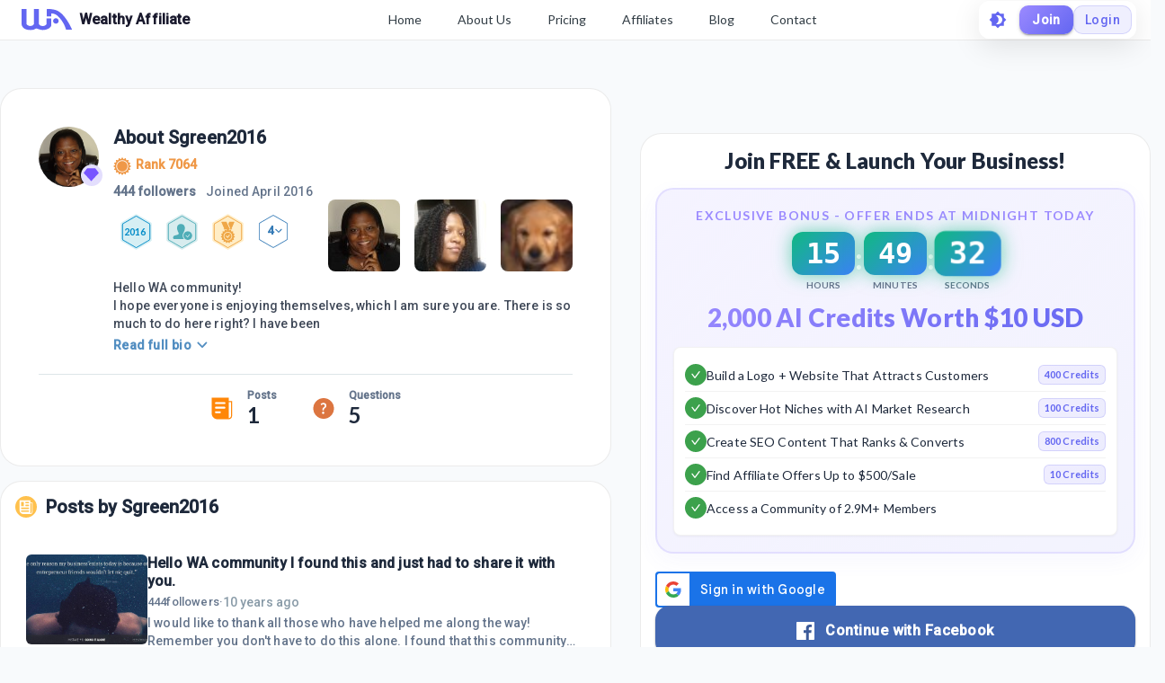

--- FILE ---
content_type: image/svg+xml
request_url: https://my.wealthyaffiliate.com/_next/image?url=%2F_next%2Fstatic%2Fimage%2Fpublic%2Fguestimages%2Fuser_profile%2FPost.810f2fdeb51ac438cb9c948d81f99148.svg&w=32&q=75
body_size: 438
content:
<svg width="24" height="25" viewBox="0 0 24 25" fill="none" xmlns="http://www.w3.org/2000/svg">
<path fill-rule="evenodd" clip-rule="evenodd" d="M19.4211 0.5V4.17742H23.2368V20.7839C23.2368 22.7622 21.664 24.3806 19.6823 24.4937L19.4605 24.5H6.95128C3.46581 24.5 0.651628 21.7843 0.505927 18.4253L0.5 18.1516V0.5H19.4211ZM21.9737 5.55263H19.4474V23.2368L19.6359 23.2299C20.8777 23.1383 21.8699 22.149 21.966 20.9084L21.9737 20.7105V5.55263ZM9.97368 15.6579H4.92105C4.57224 15.6579 4.28947 15.9407 4.28947 16.2895V17.0912C4.28947 17.44 4.57224 17.7227 4.92105 17.7227H9.97368C10.3225 17.7227 10.6053 17.44 10.6053 17.0912V16.2895C10.6053 15.9407 10.3225 15.6579 9.97368 15.6579ZM15.0263 10.6053H4.92105C4.57224 10.6053 4.28947 10.888 4.28947 11.2368V12.0385C4.28947 12.3873 4.57224 12.6701 4.92105 12.6701H15.0263C15.3751 12.6701 15.6579 12.3873 15.6579 12.0385V11.2368C15.6579 10.888 15.3751 10.6053 15.0263 10.6053ZM15.0263 5.55263H4.92105C4.57224 5.55263 4.28947 5.8354 4.28947 6.18421V6.98589C4.28947 7.3347 4.57224 7.61747 4.92105 7.61747H15.0263C15.3751 7.61747 15.6579 7.3347 15.6579 6.98589V6.18421C15.6579 5.8354 15.3751 5.55263 15.0263 5.55263Z" fill="#FF8708"/>
</svg>


--- FILE ---
content_type: image/svg+xml
request_url: https://my.wealthyaffiliate.com/_next/image?url=%2F_next%2Fstatic%2Fimage%2Fpublic%2Fguestimages%2Fuser_profile%2FQuestion.ca03d6e4aa56d9ec0e68c9c1f44f86b8.svg&w=32&q=75
body_size: 1055
content:
<svg width="25" height="25" viewBox="0 0 25 25" fill="none" xmlns="http://www.w3.org/2000/svg">
<path fill-rule="evenodd" clip-rule="evenodd" d="M12.5 24.5C19.1274 24.5 24.5 19.1274 24.5 12.5C24.5 5.87258 19.1274 0.5 12.5 0.5C5.87258 0.5 0.5 5.87258 0.5 12.5C0.5 19.1274 5.87258 24.5 12.5 24.5ZM12.3318 6.06098C11.9593 6.06098 11.613 6.0959 11.2928 6.16575C10.9727 6.2356 10.6758 6.33126 10.4022 6.45274C10.1287 6.57421 9.87402 6.71695 9.63827 6.88094C9.46147 7.00394 9.2953 7.13206 9.13978 7.2653L8.9878 7.40026L9.55533 8.33866C9.64846 8.52088 9.7998 8.61199 10.0093 8.61199C10.0967 8.61199 10.1956 8.57403 10.3062 8.4981C10.4168 8.42218 10.5521 8.33715 10.7122 8.243C10.8723 8.14886 11.0673 8.06382 11.2972 7.9879C11.5271 7.91198 11.808 7.87402 12.1397 7.87402C12.3668 7.87402 12.5778 7.90742 12.7728 7.97423C12.9677 8.04105 13.1351 8.13671 13.2748 8.26122C13.4145 8.38574 13.5236 8.53454 13.6022 8.70765C13.6808 8.88075 13.7201 9.07663 13.7201 9.29529C13.7201 9.62328 13.6561 9.90875 13.528 10.1517C13.3999 10.3947 13.2399 10.6118 13.0478 10.8031C12.9037 10.9466 12.7515 11.0824 12.591 11.2105L12.4279 11.3361C12.2067 11.5001 12 11.6686 11.808 11.8417C11.6159 12.0149 11.4558 12.2001 11.3278 12.3975C11.218 12.5667 11.1553 12.7616 11.1396 12.9821L11.1357 13.0945V13.1719L11.1378 13.2072L11.1444 13.2494L11.2928 14.7344H12.7684L12.9692 13.4042C12.9983 13.2099 13.0871 13.0353 13.2355 12.8804C13.3839 12.7255 13.56 12.5676 13.7637 12.4066L14.4098 11.8919C14.6369 11.7096 14.8479 11.494 15.0428 11.245C15.2378 10.996 15.3994 10.7029 15.5274 10.3658C15.6555 10.0287 15.7195 9.62936 15.7195 9.16774C15.7195 8.69398 15.638 8.26578 15.475 7.88313C15.3121 7.50047 15.0821 7.17401 14.7853 6.90372C14.4884 6.63343 14.1319 6.42541 13.7157 6.27963C13.2995 6.13386 12.8382 6.06098 12.3318 6.06098ZM11.9651 16.1967C11.7789 16.1967 11.6042 16.2331 11.4413 16.306C11.2783 16.3789 11.1371 16.4761 11.0178 16.5976C10.8985 16.719 10.8053 16.8648 10.7384 17.0349C10.6715 17.2049 10.638 17.3841 10.638 17.5724C10.638 17.7668 10.6715 17.9475 10.7384 18.1145C10.8053 18.2815 10.8985 18.4258 11.0178 18.5473C11.1371 18.6687 11.2783 18.7644 11.4413 18.8342C11.6042 18.9041 11.7789 18.939 11.9651 18.939C12.1456 18.939 12.3173 18.9041 12.4803 18.8342C12.6432 18.7644 12.7829 18.6687 12.8994 18.5473C13.0158 18.4258 13.1089 18.2815 13.1788 18.1145C13.2486 17.9475 13.2835 17.7668 13.2835 17.5724C13.2835 17.3841 13.2486 17.2049 13.1788 17.0349C13.1089 16.8648 13.0158 16.719 12.8994 16.5976C12.7829 16.4761 12.6432 16.3789 12.4803 16.306C12.3173 16.2331 12.1456 16.1967 11.9651 16.1967Z" fill="#DC7540"/>
</svg>


--- FILE ---
content_type: application/javascript
request_url: https://cdn5.wealthyaffiliate.com/app/guests/production/_next/static/chunks/4061.bb51a1625dc060aef284.js
body_size: 666
content:
"use strict";(self.webpackChunk_N_E=self.webpackChunk_N_E||[]).push([[4061],{84061:function(n,e,t){t.r(e),t.d(e,{default:function(){return s}});var o=t(2784),i=t(12483),a=t(82863),r=t(45794),l=t(50481),c=t(98463),d=t(52322),u=function(n){var e=n.authType,t=n.handleResponse,o=n.entranceId,u=function(n){if(n&&n.credential){var a=function(n){var e=n.split(".")[1].replace(/-/g,"+").replace(/_/g,"/"),t=decodeURIComponent(window.atob(e).split("").map((function(n){return"%"+("00"+n.charCodeAt(0).toString(16)).slice(-2)})).join(""));return JSON.parse(t)}(n.credential),d={email:a.email||"",name:a.name||""},u="signin"===e?"LOGIN":"CREATE";(function(n,e,t){var o=(0,r.c3)("signup-class")||void 0;o="string"===typeof o?JSON.parse(o):o;var i=new FormData;if(i.append("token_id",n),i.append("action",e),"CREATE"===e){var a=void 0!==t?t.toString():c.f;i.append("entrance1",a),o&&i.append("event_id",o.event_id)}return l.p.post("/auth/google",i).then((function(n){return n})).catch((function(n){return n.response}))})(n.credential,u,o).then((function(n){var e,o,i;if(t(n,d),(null===n||void 0===n||null===(e=n.data)||void 0===e?void 0:e.code)>=400&&(null===n||void 0===n||null===(o=n.data)||void 0===o?void 0:o.code)<=499)throw(null===n||void 0===n||null===(i=n.data)||void 0===i?void 0:i.msg)||"Something went wrong"})).catch((function(n){i.$e((function(e){e.setTransactionName("[POST] auth/google"),i.Tb(new Error(JSON.stringify(n)))}))}))}else console.log("Google Login Failed"),i.uT("Google Login Failed")};return(0,d.jsx)(a.kZ,{onSuccess:u,onError:u,text:"signin_with",theme:"filled_blue",size:"large"})},s=o.memo(u)}}]);

--- FILE ---
content_type: application/javascript
request_url: https://cdn5.wealthyaffiliate.com/app/guests/production/_next/static/chunks/7820-cae4901bcd631117f775.js
body_size: 3735
content:
"use strict";(self.webpackChunk_N_E=self.webpackChunk_N_E||[]).push([[7820],{17820:function(e,r,n){n.d(r,{eh:function(){return f},Z7:function(){return A},rp:function(){return B},Cu:function(){return v},TM:function(){return U},Gw:function(){return m},Vk:function(){return Z},kk:function(){return D},l_:function(){return s},M3:function(){return o},Tp:function(){return b},ej:function(){return k},xQ:function(){return q},w:function(){return d},cn:function(){return $},R6:function(){return j},N1:function(){return i},Q0:function(){return u},Rp:function(){return T},hU:function(){return _},_6:function(){return p},ED:function(){return L},QH:function(){return h},CE:function(){return w},uV:function(){return P},sg:function(){return R},Gq:function(){return H},BC:function(){return N},H8:function(){return y},Me:function(){return M},n9:function(){return C},wi:function(){return E},AX:function(){return g},Dc:function(){return I}});var t=n(32009),a=n(28879),c=n.n(a),l=n(65184),o=function(e){return e.replace(/&/g,"&amp;").replace(/</g,"&lt;").replace(/>/g,"&gt;").replace(/"/g,"&quot;")},i=function(e){var r,n,t;return void 0===e&&(e=""),r=/(\b(https?|ftp):\/\/[-A-Z0-9+&@#\/%?=~_|!:,.;]*[-A-Z0-9+&@#\/%=~_|])/gim,n=/(^|[^\/])(www\.[\S]+(\b|$))/gim,t=/(([a-zA-Z0-9\-\_\.])+@[a-zA-Z\_]+?(\.[a-zA-Z]{2,6})+)/gim,e.replace(r,'<a href="$1" target="_blank" rel="noopener">$1</a>').replace(n,'$1<a href="http://$2" target="_blank" rel="noopener">$2</a>').replace(t,'<a href="mailto:$1" rel="noopener">$1</a>')},u=function(e,r){var n=new RegExp(/\B\@\w\w+\b/gim);if(r){var a=r.username.replace(/[-\/\\^$*+?.()|[\]{}]/g,"\\$&");n=new RegExp("\\B\\@("+a+"|\\w\\w+)","gim")}return e.replace(n,(function(e){var n=e.replace("@","").trim().toLowerCase();return r&&r.username===e.replace("@","")&&(n=r.urlUsername),'<a href="'+t.D.base_url+n+'" target="_blank" rel="noopener">'+e+"</a>"}))},p=function(e){var r="";return r=e.pluralText?1===Number(e.count)?e.singularText:e.pluralText:1===Number(e.count)?e.singularText:"search"===e.singularText?e.singularText+"es":e.singularText+"s",r=e.prependNumber?w(e.count)+" "+r:" "+r},g=function(e,r){void 0===e&&(e=""),void 0===r&&(r="");var n=!1;return""!==e&&""!==r&&("ALL"===r||e===r||["PREMIUM_PLUS","PPLUS"].includes(e)?n=!0:("PREMIUM"!==e||["PREMIUM_PLUS","PPLUS"].includes(r))&&["PREMIUM","PREMIUM_PLUS","PPLUS"].includes(r)||(n=!0)),n};function s(e){return(new DOMParser).parseFromString(e,"text/html").documentElement.innerText}var f=function(e,r,n){if(l.ZP.isInitialized()){var a=l.ZP.getGA4React();a&&a.gtag("event",r,{event_category:e,event_label:n})}else{new l.ZP(t.D.googleAnalytics4Key).initialize().then((function(t){t.gtag("event",r,{event_category:e,event_label:n})}),(function(e){console.error(e)}))}},d=function(){return c()().isAfter(1e3*Number(t.D.blackfriday_promo_start))&&c()().isBefore(1e3*Number(t.D.blackfriday_promo_final))},m=function(e,r){if(void 0===r&&(r=2),0===e)return"0 Bytes";var n=r<0?0:r,t=Math.floor(Math.log(e)/Math.log(1024));return parseFloat((e/Math.pow(1024,t)).toFixed(n))+" "+["Bytes","KB","MB","GB","TB","PB","EB","ZB","YB"][t]},h=function(e){if("undefined"!==typeof window){var r=document.createElement("link");r.setAttribute("rel","prefetch"),r.setAttribute("href",e),document.head.appendChild(r)}return e},v=function(e){return"string"!==typeof e?"":e.replace(/\\u(\w\w\w\w)/g,(function(e,r){var n=parseInt(r,16);return String.fromCharCode(n)}))},b=function(e){return e=(e=(e=(e=v(e)).split("<br>").join("")).replace(/<a .*? *href="([^\'\"]+).*?<\/a>/g,"\n$1\n")).replace(/<([a]|^\/a])([^<>]*)>/gim,"").replace(/<\/a>/gim,"").replace(/</g,"&lt;").replace(/>/g,"&gt;").replace(/([^>\r\n]?)(\r\n|\n\r|\r|\n)/g,"$1<br>$2"),e=i(e)},w=function(e){for(var r=0;Math.floor(e/1e3)>=1;)e=Math.round(e/100)/10,r+=1;var n=r?["","K","M","B","T","Q"][r]:"";return Number(e)+n},y=function(e){void 0===e&&(e="");var r=document.createElement("div");return r.textContent=e,Array.from(r.querySelectorAll("a")).forEach((function(e){var r=document.createTextNode(e.getAttribute("href"));e.replaceWith(r).replace(/\s+/g," ")})),r.textContent},M=function(e){return void 0===e&&(e=""),e.replace(/(<([^>]+)>)/gi,"")},_=function(e){return e=(e=e?e.split("<br>").join(""):"").replace(/([^>\r\n]?)(\r\n|\n\r|\r|\n)/g,"$1<br>$2")},P=["/","/home","/hubs","/classes","/account","/upgrade"],E=["/upgrade","/upgrade/","/upgrade/premium","/upgrade/premiumplus","/upgrade/coupon/yearly100off","/upgrade/coupon/yearly200off"],k=function(e){return e.split(/\\'/).join("'").split(/\\"/).join('"').split(/\\\\/).join("\\")},A=function(e){return e.replace(/\xe2\u201a\xac/g,"\u20ac").replace(/\xe2\u20ac\u0161/g,"\u201a").replace(/\xc6\u2019/g,"\u0192").replace(/\xe2\u20ac\u017e/g,"\u201e").replace(/\xe2\u20ac\xa6/g,"\u2026").replace(/\xe2\u20ac\xa1/g,"\u2021").replace(/\xe2\u20ac\xb0/g,"\u2030").replace(/\xc3\xa2\xe2\xac\xe2 \xa2/g,"'").replace(/\xcb\u2020/g,"\u02c6").replace(/\xc5/g,"\u0160").replace(/\xe2\u20ac\xb9/g,"\u2039").replace(/\xc5\u2019/g,"\u0152").replace(/\xc5\xbd/g,"\u017d").replace(/\xe2\u20ac\u02dc/g,"\u2018").replace(/\xe2\u20ac\u2122/g,"\u2019").replace(/\xe2\u20ac\u0153/g,"\u201c").replace(/\xe2\u20ac/g,"\u201d").replace(/\xe2\u20ac\xa2/g,"\u2022").replace(/\xe2\u20ac\u201c/g,"\u2013").replace(/\xe2\u20ac\u201d/g,"\u2014").replace(/\xe2\u20ac\xba/g,"\u203a").replace(/\xe2\u20ac/g,"\u2020").replace(/\xcb\u0153/g,"\u02dc").replace(/\xe2\u201e\xa2/g,"\u2122").replace(/\xc5\xa1/g,"\u0161").replace(/\xc5\u201c/g,"\u0153").replace(/\xc5\xbe/g,"\u017e").replace(/\xc5\xb8/g,"\u0178").replace(/\xc2/g,"").replace(/\xc1/g,"").replace(/\xc2\xa1/g,"\xa1").replace(/\xc2\xa2/g,"\xa2").replace(/\xc2\xa3/g,"\xa3").replace(/\xc2\xa4/g,"\xa4").replace(/\xc2\xa5/g,"\xa5").replace(/\xc2\xa6/g,"\xa6").replace(/\xc2\xa7/g,"\xa7").replace(/\xc2\xa8/g,"\xa8").replace(/\xc2\xa9/g,"\xa9").replace(/\xc2\xaa/g,"\xaa").replace(/\xc2\xab/g,"\xab").replace(/\xc2\xac/g,"\xac").replace(/\xc2\xae/g,"\xae").replace(/\xc2\xaf/g,"\xaf").replace(/\xc2\xb0/g,"\xb0").replace(/\xc2\xb1/g,"\xb1").replace(/\xc2\xb2/g,"\xb2").replace(/\xc2\xb3/g,"\xb3").replace(/\xc2\xb4/g,"\xb4").replace(/\xc2\xb5/g,"\xb5").replace(/\xc2\xb6/g,"\xb6").replace(/\xc2\xb7/g,"\xb7").replace(/\xc2\xb8/g,"\xb8").replace(/\xc2\xb9/g,"\xb9").replace(/\xc2\xba/g,"\xba").replace(/\xc2\xbb/g,"\xbb").replace(/\xc2\xbc/g,"\xbc").replace(/\xc2\xbd/g,"\xbd").replace(/\xc2\xbe/g,"\xbe").replace(/\xc2\xbf/g,"\xbf").replace(/\xc3\u20ac/g,"\xc0").replace(/\xc3/g,"\xc1").replace(/\xc3\u201a/g,"\xc2").replace(/\xc3\u0192/g,"\xc3").replace(/\xc3\u201e/g,"\xc4").replace(/\xc3\u2026/g,"\xc5").replace(/\xc3\u2020/g,"\xc6").replace(/\xc3\u2021/g,"\xc7").replace(/\xc3\u02c6/g,"\xc8").replace(/\xc3\u2030/g,"\xc9").replace(/\xc3\u0160/g,"\xca").replace(/\xc3\u2039/g,"\xcb").replace(/\xc3\u0152/g,"\xcc").replace(/\xc3/g,"\xcd").replace(/\xc3\u017d/g,"\xcf").replace(/\xc3/g,"\xd0").replace(/\xc3\u2018/g,"\xd1").replace(/\xc3\u2019/g,"\xd2").replace(/\xc3\u201c/g,"\xd3").replace(/\xc3\u201d/g,"\xd4").replace(/\xc3\u2022/g,"\xd5").replace(/\xc3\u2013/g,"\xd6").replace(/\xc3\u2014/g,"\xd7").replace(/\xc3\u02dc/g,"\xd8").replace(/\xc3\u2122/g,"\xd9").replace(/\xc3\u0161/g,"\xda").replace(/\xc3\u203a/g,"\xdb").replace(/\xc3\u0153/g,"\xdc").replace(/\xc3/g,"\xdd").replace(/\xc3\u017e/g,"\xde").replace(/\xc3\u0178/g,"\xdf").replace(/\xc3/g,"\xe0").replace(/\xc3\xa1/g,"\xe1").replace(/\xc3\xa2/g,"\xe2").replace(/\xc3\xa3/g,"\xe3").replace(/\xc3\xa4/g,"\xe4").replace(/\xc3\xa5/g,"\xe5").replace(/\xc3\xa6/g,"\xe6").replace(/\xc3\xa7/g,"\xe7").replace(/\xc3\xa8/g,"\xe8").replace(/\xc3\xa9/g,"\xe9").replace(/\xc3\xaa/g,"\xea").replace(/\xc3\xab/g,"\xeb").replace(/\xc3\xac/g,"\xec").replace(/\xc3\xad/g,"\xed").replace(/\xc3\xae/g,"\xee").replace(/\xc3\xaf/g,"\xef").replace(/\xc3\xb0/g,"\xf0").replace(/\xc3\xb1/g,"\xf1").replace(/\xc3\xb2/g,"\xf2").replace(/\xc3\xb3/g,"\xf3").replace(/\xc3\xb4/g,"\xf4").replace(/\xc3\xb5/g,"\xf5").replace(/\xc3\xb6/g,"\xf6").replace(/\xc3\xb7/g,"\xf7").replace(/\xc3\xb8/g,"\xf8").replace(/\xc3\xb9/g,"\xf9").replace(/\xc3\xba/g,"\xfa").replace(/\xc3\xbb/g,"\xfb").replace(/\xc3\xbc/g,"\xfc").replace(/\xc3\xbd/g,"\xfd").replace(/\xc3\xbe/g,"\xfe").replace(/\xc3\xbf/g,"\xff")},B=function(e,r,n){var t=0,a=33.33;return e&&(t+=a),r&&(t+=a),n&&(t+=a),Math.round(t)},T=function(e){var r="";switch(e){case"#nichefinder":r="Niche Finder";break;case"#top10posts":r="Top 10 Blogs";break;case"#videoshorts":r="Expert Video Shorts";break;case"#hottopics":r="Hot Topics";break;case"#newclasses":r="New Classes";break;case"#top10training":r="Top 10 Training";break;case"#newposts":r="New Blogs";break;case"#newquestions":r="New Questions";break;case"#affiliatestats":r="Affiliate Revenue";break;case"#getstarted":r="Get Started";break;default:r="Dashboard"}return r},C=function(){return new Promise((function(e,r){document.querySelector("#root_topnav")?new MutationObserver((function(r,n){Array.from(document.querySelectorAll(".customRouteCI")).forEach((function(t){t.addEventListener("click",(function(e){e.preventDefault();var r=t.getAttribute("href");window.location=r})),e(t),r&&n.disconnect()}))})).observe(document.documentElement,{childList:!0,subtree:!0}):r()})).catch((function(e){return e||!1}))},x="undefined"!==typeof window&&window.innerWidth<1049,N=function(e){var r=document.getElementById("comment_"+e),n=document.getElementById("couponBanner"),t=document.getElementById("navigationTabHeader");if(r){S(e);var a=r.getBoundingClientRect().top,c=t?t.clientHeight:0,l=x?150:80;l=n?n.clientHeight+l:l;var o=a-c+window.pageYOffset-l;window.scrollTo({top:o,left:0,behavior:"smooth"}),console.log("scrollToHighlightedComment",e)}},S=function(e){console.log("highlightedComment",e),R();var r=document.getElementById("comment_"+e);r&&(r.className+=" highlight-comment"),setTimeout((function(){R()}),5e3)},R=function(){console.log("removeHighlighted");var e=Array.from(document.getElementsByClassName("highlight-comment"));e.length>0&&e.forEach((function(e){e.classList.remove("highlight-comment")}))},U=function(e){var r=new ResizeObserver((function(){N(e)})),n=document.querySelector("#blogTextContainer");n&&r.observe(n)},$=function(e){var r,n=!1;e.response?(null===(r=e.response)||void 0===r?void 0:r.status)>=500&&(n=!0):n=(e.request,!0);return n},I=function(e){try{return Promise.resolve(new Promise((function(r){setTimeout(r,e)})))}catch(r){return Promise.reject(r)}},L=function(){try{var e=function(){if("undefined"===typeof window.IntersectionObserver)return Promise.resolve(n.e(8360).then(n.t.bind(n,18360,23))).then((function(){}))}();return Promise.resolve(e&&e.then?e.then((function(){})):void 0)}catch(r){return Promise.reject(r)}},D=function(e,r){var n=t.D.show_date_in_title_threshold,a=new Date;a.setMonth(a.getMonth()-n);var l=Math.floor(a.getTime()/1e3),o=function(e){var r=e.split(":").map(Number);return 3600*r[0]+60*r[1]+r[2]}(r),i=Number(e)+Number(o),u=Number(i);return u>=Number(l)?c().unix(u).locale("en").format("MMMM D, YYYY"):""},j=function(e){return new Promise((function(r,n){var t=new URL(e),a=t.searchParams.get("callback")||"";a||(a="jsonp_"+Math.floor(1e4*Math.random()),t.searchParams.set("callback",a));var c=document.createElement("script");c.src=t.toString(),document.body.appendChild(c),window[a]=function(e){document.body.removeChild(c),delete window[a],r(e)},c.onerror=function(e){document.body.removeChild(c),delete window[a],n(e)}}))},Z=function(e){return e&&e.split(" ").map((function(e){return e.charAt(0).toUpperCase()+e.slice(1)})).join(" ")},q=function(e){if(e.includes("<img")&&e.includes("data-image-anchor="))for(var r=e.split("<img"),n=1;n<r.length;n++){var t="",a=r[n].split("data-image-anchor="),c=r[n].indexOf(a[1]),l=r[n].indexOf(">"),o=r[n].substring(c,l),i=r[n].substring(0,l+1);if(!r[n].substring(0,l+5).includes("</a>")&&o.includes("|")&&'"'!==o.split("|")[0]){t="<a href="+o.split("|")[0]+'" target='+o.split("|")[1].split('"')[0]+"><img"+i+"</a>";var u="<img"+r[n].substring(0,l)+">";e=e.replace(u,t)}}return e.includes("href")&&(e.includes('href="https://')&&e.includes('href="http://')||(e=(e=(e=e.replaceAll('href="','href="https://')).replaceAll("https://https://","https://")).replaceAll("https://http://","https://"))),e},H=function(e){return e.replace(/(<[^>]*>)/gi," ").replace(/&nbsp;/g,"").trim()}}}]);

--- FILE ---
content_type: application/javascript
request_url: https://cdn5.wealthyaffiliate.com/app/guests/production/_next/static/DdMUTV7Ogpuo0jdtALf-9/_buildManifest.js
body_size: 1243
content:
self.__BUILD_MANIFEST=function(s,e,c,a,t,i,u,n,b,f,r,l,d,j,k,h,o,g,m,p,_,T,y,B,I,N,U){return{__rewrites:{beforeFiles:[],afterFiles:[{source:"/join/:membership*",destination:_}],fallback:[]},"/":[s,e,c,a,"static/chunks/pages/index-178c99dba24152f8a9d1.js"],"/404":[s,e,c,t,i,a,"static/chunks/pages/404-39ffa4b32fec2712a074.js"],"/_error":["static/chunks/pages/_error-934cdb2ccbf7ca0ee82b.js"],"/blackfriday":[s,e,c,"static/chunks/1298-df5993f932a443ccd56f.js",a,"static/chunks/7966-93c0aef177f5c62379fa.js","static/chunks/pages/blackfriday-7ce4b981a79da2a660c2.js"],"/classes":[s,e,c,t,i,n,b,r,l,j,k,"static/chunks/546-9686617b0ac8e5ef83fc.js",T,"static/chunks/8486-4b37ec7cfb7f597663ed.js",a,u,f,y,"static/chunks/2762-b6e47d1c2100f1f548b9.js","static/chunks/pages/classes-1731a4a72b6e07848cf2.js"],"/classes/category/[categoryName]":[s,e,c,t,i,n,l,"static/chunks/6373-1db3a64d89bee97a1600.js",a,u,f,y,"static/chunks/pages/classes/category/[categoryName]-ae04ac3e34cca5fc4bf3.js"],"/classes/profile/[urlUsername]":[s,e,c,t,i,n,b,T,"static/chunks/951-c669b3a8be07d66c2159.js",a,u,f,"static/chunks/pages/classes/profile/[urlUsername]-6cf254bb2e638603ef9a.js"],"/classes/[...urlClassTitle]":["static/chunks/2edb282b-65a65cf6e4a8c4e3de49.js",s,e,t,r,u,B,"static/chunks/pages/classes/[...urlClassTitle]-1972ecb6d4fd0a888480.js"],"/join":[s,e,c,i,a,"static/chunks/pages/join-ac17854477d09c8e037d.js"],"/login":[s,e,c,a,"static/chunks/pages/login-a660776598383d5bdf65.js"],"/[username]":[s,e,c,t,i,a,"static/chunks/pages/[username]-793b249f9a60838c2e53.js"],"/[username]/blog":[s,e,c,t,i,n,b,d,I,a,u,f,N,"static/chunks/pages/[username]/blog-3964e71647fcd92535c3.js"],"/[username]/blog/[...urlBlogTitle]":[h,s,e,c,t,n,b,r,l,j,d,o,k,g,"static/chunks/9502-41cdac5eb29423050973.js",a,u,m,B,p,"static/chunks/4170-be1ea208b99d26d950ee.js","static/chunks/pages/[username]/blog/[...urlBlogTitle]-14d9df71391be3600dce.js"],"/[username]/profile":[s,e,c,t,i,n,b,d,I,a,u,f,N,"static/chunks/pages/[username]/profile-39b134f0f88c5622924e.js"],"/[username]/profile/[...urlProfile]":[s,e,c,t,i,a,"static/chunks/pages/[username]/profile/[...urlProfile]-06f38fd02553da9cfa53.js"],"/[username]/questions":[h,s,e,c,t,i,n,b,r,l,j,d,o,k,g,a,u,f,m,p,U,"static/chunks/pages/[username]/questions-b0388c900a4b0ba660c7.js"],"/[username]/[...urlQuestionTitle]":[h,s,e,c,t,i,n,b,r,l,j,d,o,k,g,a,u,m,p,U,"static/chunks/pages/[username]/[...urlQuestionTitle]-d8bcc46ba846ff1cd225.js"],sortedPages:["/","/404","/_app","/_error","/blackfriday","/classes","/classes/category/[categoryName]","/classes/profile/[urlUsername]","/classes/[...urlClassTitle]",_,"/login","/[username]","/[username]/blog","/[username]/blog/[...urlBlogTitle]","/[username]/profile","/[username]/profile/[...urlProfile]","/[username]/questions","/[username]/[...urlQuestionTitle]"]}}("static/chunks/3749-e4930cfec8213a8dc3e6.js","static/chunks/1206-ed4bbf4d89c3eabc3f0e.js","static/chunks/8717-777cc6c45932a942550d.js","static/chunks/3751-4619f131dd6ecc31a374.js","static/chunks/6577-bd339dd8ab1fe05e5b5d.js","static/chunks/8031-c13641c30cb9b9a457f8.js","static/chunks/7820-cae4901bcd631117f775.js","static/chunks/30-f74827bdcd5b9fc61cc4.js","static/chunks/7209-14902de5237d52ff5d40.js","static/chunks/9323-ab19f0cbb39718a35cc4.js","static/chunks/809-7b45e0cee4a91f8e51aa.js","static/chunks/6845-99e240e9d44a70bc01e8.js","static/chunks/6581-e519b7180de91b89fe80.js","static/chunks/7933-930f26244ac85d50894c.js","static/chunks/9267-e9560ac61a31e1dbc7b9.js","static/chunks/94a7ad86-2a5aaaff63b5762127bd.js","static/chunks/2517-060b91447c4b383f5183.js","static/chunks/2151-56021690ef1fa7d7f68b.js","static/chunks/5322-d0384c4dc16dbc867a09.js","static/chunks/8355-10223f155491add2acb8.js","/join","static/chunks/2018-debec67e895b038f2539.js","static/chunks/1680-b8289bcf017b4c2bfd7e.js","static/chunks/1207-4463e8f79a6668235821.js","static/chunks/3885-d855bad6de52f66f7628.js","static/chunks/2494-ab85c51faa9133bb5b90.js","static/chunks/998-cc04376a776e28e796bc.js"),self.__BUILD_MANIFEST_CB&&self.__BUILD_MANIFEST_CB();

--- FILE ---
content_type: application/javascript
request_url: https://cdn5.wealthyaffiliate.com/app/guests/production/_next/static/chunks/4170-be1ea208b99d26d950ee.js
body_size: 6758
content:
"use strict";(self.webpackChunk_N_E=self.webpackChunk_N_E||[]).push([[4170],{4170:function(e,t,n){n.d(t,{B:function(){return v}});var a=n(2784),r=n(79692),i=n(19952),o=n(28879),s=n.n(o),u=n(95544),c=n(4957),l=n(99631),d=n(61116),p=n(95736),f=n(2309),m=n(21980),g=n(94844),h=(0,r.Z)((function(e){return{engagementBarRoot:function(t){var n=t.disableGutters;return{alignItems:"center",marginTop:n?"0px":"16px",marginBottom:n?"0px":"16px","& > *:not(:first-child)":{marginLeft:e.spacing(2)},"&.CLASS":{width:"100%","& > *:not(:first-child)":{"@media (max-width: 959.9px)":{marginLeft:"auto"}}},"&.DISCUSSION":{"@media (max-width: 419.9px)":{marginLeft:"-70px"}}}},leftButtons:{"& > *:not(:first-child)":{marginLeft:e.spacing(2)},"&.CLASS":{"& > *:not(:first-child)":{"@media (max-width: 959.9px)":{marginLeft:e.spacing(1)}}}},linkButtton:{textDecoration:"none"}}})),v=function(e){var t=h({disableGutters:e.disableGutters}),n=e.itemType,r=e.itemId,o=e.likeButton,v=e.commentButton,b=e.favButton,y=e.replyButton,x=e.settingsButton,w=e.shareDialog,T=a.useState(),C=T[0],_=T[1],N=a.useState((null===b||void 0===b?void 0:b.favId)||0),k=N[0],E=N[1],M=(0,m.t)(n,r,(null===o||void 0===o?void 0:o.likeCount)||0),S=(0,g.f)(n,r,(null===v||void 0===v?void 0:v.commentCount)||0);return a.useEffect((function(){b&&E(b.favId)}),[b]),a.createElement(a.Fragment,null,a.createElement(u.Z,{display:"flex",flexDirection:"row",alignItems:"center",justifyContent:"space-between",className:t.engagementBarRoot+" "+n},a.createElement(u.Z,{display:"flex",flexDirection:"row",alignItems:"center",className:t.leftButtons+" "+n},o&&a.createElement(l.d,{count:M,isLiked:o.isLiked,itemType:n,itemTypeId:r,callBackCommentLikeAction:function(){o.callBackCommentLikeAction&&o.callBackCommentLikeAction()}}),v&&a.createElement(c.U,{itemType:n,count:S,onClick:function(){v.onClick&&v.onClick()}}),b&&a.createElement(p.E,{is_favorite:k,aboveDialog:b.isAboveDialog,callfrom:"blog_details",item_type:n,resource_id:r,sessionUserId:"",updateDashboard:b.updateDashboard}),w&&a.createElement("div",{onClick:function(){_(s()().unix())}},a.createElement(d.T,null)),y&&a.createElement(f.g,{onClick:function(){y.onClick&&y.onClick()}})),x&&a.createElement(u.Z,{display:"flex",flexDirection:"row",alignItems:"center"},x)),w&&a.isValidElement(w)&&a.cloneElement(w,(0,i.gY)({},w.props,{dialogOpenStamp:C})))}},95736:function(e,t,n){n.d(t,{E:function(){return C}});var a,r=n(2784),i=n(79692),o=n(92726),s=n(60905),u=n(4614),c=n(89176),l=n(89644),d=n.n(l),p=n(50481),f=n(95544),m=n(74603),g=n(87685),h=n(46425),v=n(92322),b=n(79784),y=n(38016),x=n(84905),w=n(77875),T=(0,i.Z)((function(e){return{popper:{zIndex:1302,position:"absolute",top:"76px !important",right:"360px !important",left:"unset !important","@media (max-width: 769.9px)":{right:"16px !important"},"@media (max-width: 449.9px)":{right:"8px !important"}},starEditWrapper:{float:"right",marginLeft:"auto","&.marginTop":{"@media screen and (max-width:350px)":{marginTop:"8px"}}},inputBaseText:{color:"#000000",fontSize:16,letterSpacing:0,lineHeight:"22px",border:"1px solid #ccc",borderRadius:4,marginBottom:15,padding:5,width:258},textAreaGrid:{border:"1px solid #889AA7",borderRadius:4,backgroundColor:"#FFFFFF",padding:10,"@media (max-width: 768px)":{width:"100%"}},textRight:{textAlign:"right"},actionButton:{marginLeft:5,fontWeight:400,padding:"6px 12px"},buttonText:{color:e.palette.text.primary,"&:hover":{color:o.Z.dark}},errorInput:{border:"1px solid red"},searchTagLoading:{position:"absolute",right:"75px",top:"5px","& img":{width:"20px"},"&.aboveDialog":{left:"135px"}},loadingImg:{verticalAlign:"middle"},tagsContainer:{width:"258px",marginTop:"20px",display:"block"},tag:{color:o.Z.primary,fontSize:"16px",fontWeight:"bold",lineHeight:"19px",marginRight:"20px",marginBottom:"15px",display:"inline-block",cursor:"pointer"},addTagPopoverPaper:{boxShadow:"0 2px 3px 0 rgba(0,0,0,0.02), 0 5px 8px 0 rgba(0,0,0,0.03), 0 12px 18px 0 rgba(0,0,0,0.04), 0 40px 60px 0 rgba(0,0,0,0.07)"},popoverTitle:{height:"24px",width:"300px",color:"#000000",fontSize:"18px",fontWeight:"bold",lineHeight:"24px"},addTagPopover:{padding:"25px",boxSizing:"border-box",height:"auto",width:"430px",border:"1px solid #F4F7F8",borderRadius:"6px",backgroundColor:"#FFFFFF",boxShadow:"0 2px 3px 0 rgba(0,0,0,0.02), 0 5px 8px 0 rgba(0,0,0,0.03), 0 12px 18px 0 rgba(0,0,0,0.04), 0 40px 60px 0 rgba(0,0,0,0.07)"},inputSearch:{color:"#000000",width:"100%",border:"1px solid #889AA7",borderRadius:"4px",backgroundColor:"#FFFFFF"},inputSearchInput:{paddingLeft:12,paddingRight:40,width:"100%",fontSize:16,height:32,"&::placeholder":{color:"#889AA7",fontSize:16}},searchTagContainer:{width:370,position:"relative",borderRadius:"4px",marginTop:"25px"},searchTagArrow:{top:12,right:105,position:"absolute","& svg":{fill:"#889AA7",cursor:"pointer"}},addTagBtn:{height:"46px",width:"100px",borderRadius:"0 4px 4px 0",backgroundColor:o.Z.primary,position:"absolute",right:0,fontWeight:"bold"},popoverCloseIconBox:{float:"right","& svg":{fill:"#374A57",height:"23px",width:"23px",cursor:"pointer"}},blogPopup:{zIndex:1304,left:"360px !important",top:"120px !important","@media (max-width: 769.9px)":{top:"90px !important"},"@media (max-width: 679.9px)":{left:"130px !important",right:"20px !important"},"@media (max-width: 419.9px)":{left:"70px !important",right:"8px !important"}}}})),C=function(e){var t=T(),n=r.useState(null),i=n[0],o=n[1],l=r.useState(!!e.is_favorite),C=l[0],_=l[1],N=r.useRef(),k=r.useState(!1),E=k[0],M=k[1],S=r.useState(!1),I=S[0],A=S[1],D=r.useState(Array),Y=D[0],P=D[1],B=r.useState(!1),F=B[0],L=B[1],R=function(){L(!1),o(null),P([])},z=function(t){if(void 0===t&&(t=!1),t)M(!1),o(null),P([]);else if(N.current&&N.current.value){var n=N.current?N.current.value:"";H(e.item_type,e.resource_id,n),M(!1),o(null),P([])}else M(!0)},Z=function(e,t,n){H(e,t,n)},H=function(e,t,n){try{var a="CLASS"===e?"WEBINAR":e;return p.p.post("favorite/tag?type="+a+"&type_id="+t+"&tag="+n).then((function(a){if(200===a.data.code){o(null);var r=document.getElementById("tag_"+e+"_"+t),i=document.querySelector(".tagNameFav");r.contains(i)||(r.innerHTML='<span className="tagNameFav">#'+n+"<span>")}else console.log("error while fetching data. Response code: "+a.data.code)})).catch((function(e){console.log("favorite: "+e)})),Promise.resolve()}catch(r){return Promise.reject(r)}},U=function(t,n){try{var a="CLASS"===t?"WEBINAR":t;return p.p.post("favorite?type="+a+"&type_id="+n).then((function(a){if(200===a.data.code)if("remove"===a.data.result.status){var r=document.getElementById("tag_"+t+"_"+n);r&&(r.innerHTML="");var i={updateDashboard:!0,favorite:!1,type_id:n};e.updateDashboard&&e.updateDashboard("items",i,!1,!0)}else{var o={updateDashboard:!0,favorite:{user_favorite_id:1},type_id:n};e.updateDashboard&&e.updateDashboard("items",o,!1,!0)}else console.log("error while fetching data. Response code: "+a.data.code)})).catch((function(e){console.log("favorite: "+e)})),Promise.resolve()}catch(r){return Promise.reject(r)}},W=function(e){V(e.target.value)},V=(0,v.Z)((function(e){O(e)}),500),O=function(e){try{return"undefined"!==typeof a&&a.cancel(),A(!0),a=d().CancelToken.source(),Promise.resolve(p.p.get("/favorite/search_tag/"+e,{cancelToken:a.token}).then((function(e){var t=e.data.result;void 0!==t&&void 0!==t.tags?(P(t.tags),A(!1),a=void 0):(A(!1),a=void 0)})).catch((function(e){console.error("Error: ",e),A(!1),a=void 0})))}catch(t){return Promise.reject(t)}},G=Boolean(i),K=G?"simple-popover":void 0;return"blog_dashboard"===e.callfrom||"blog_details"===e.callfrom||"class_details"===e.callfrom||"BlogPopup"===e.callfrom?r.createElement(r.Fragment,null,r.createElement(f.Z,{component:"span",className:"\n            "+t.starEditWrapper+"\n          "},r.createElement(w._,{isFavorited:C,onClick:function(t){return n=t,U(e.item_type,e.resource_id),void(C?(M(!1),_(!1),o(null)):(_(!0),o(n.currentTarget),L(!0)));var n}})),r.createElement(h.Z,{id:K,open:G,anchorEl:i,placement:"bottom-end",className:e.aboveDialog?t.popper+" "+t.blogPopup:"",disablePortal:e.aboveDialog,modifiers:e.aboveDialog?[{name:"preventOverflow",enabled:!1,options:{altAxis:!1,altBoundary:!1,tether:!1,rootBoundary:"viewport"}}]:void 0,style:{zIndex:1302}},r.createElement(s.Z,{container:!0},r.createElement(s.Z,{item:!0,className:t.textAreaGrid},r.createElement(m.Z,{inputRef:N,fullWidth:!0,autoFocus:!0,placeholder:E?"Please add a tag":"Enter a Tag so you can find it later!",className:t.inputBaseText+" "+(E?t.errorInput:""),onChange:W}),I&&r.createElement("span",{className:t.searchTagLoading+" "+(e.aboveDialog?"aboveDialog":"")},r.createElement(u.Z,{className:t.loadingImg})),r.createElement(s.Z,{item:!0,xs:12,className:t.textRight},r.createElement(c.z,{variant:"outlined",size:"small",className:t.actionButton+" "+t.buttonText,onClick:function(){z(!0)}},"No Tag"),r.createElement(c.z,{variant:"contained",size:"small",color:"secondary",className:t.actionButton,onClick:function(){z(!1)}},"Add Tag")),r.createElement("span",{className:t.tagsContainer},Object.entries(Y).length>0&&Y.map((function(n,a){return r.createElement("span",{key:a,className:t.tag,onClick:function(t){return Z(e.item_type,e.resource_id,n.value)}},"#",n.value)}))))))):r.createElement(b.ZP,{id:""+(F?"popover_"+e.resource_id+"_"+e.item_type:void 0),open:F,anchorEl:i,onClose:R,anchorOrigin:{vertical:"top",horizontal:"left"},transformOrigin:{vertical:"top",horizontal:"right"},classes:{paper:t.addTagPopoverPaper}},r.createElement("div",{className:t.addTagPopover},r.createElement("span",{className:t.popoverTitle},"Add a Tag so you can find it later"),r.createElement("span",{className:t.popoverCloseIconBox},r.createElement(g.Z,{onClick:R})),r.createElement("div",{className:t.searchTagContainer},r.createElement(m.Z,{placeholder:"Choose or enter to add a tag",classes:{root:""+t.inputSearch,input:""+t.inputSearchInput},onChange:W,autoFocus:!0,color:"primary",id:"tag_input",inputRef:N}),I?r.createElement("span",{className:t.searchTagLoading},r.createElement(u.Z,{className:t.loadingImg})):r.createElement("span",{className:t.searchTagArrow},Object.entries(Y).length>0?r.createElement(x.Z,null):r.createElement(y.Z,null)),r.createElement(c.z,{className:t.addTagBtn,variant:"contained",color:"primary",onClick:function(){return z(!1)}},"Add Tag")),r.createElement("span",{className:t.tagsContainer},Object.entries(Y).length>0&&Y.map((function(n,a){return r.createElement("span",{key:a,className:t.tag,onClick:function(){var t;return Z(e.item_type,e.resource_id,null===(t=N.current)||void 0===t?void 0:t.value)}},"#",n.value)})))))}},77875:function(e,t,n){n.d(t,{_:function(){return l}});var a=n(2784),r=n(79692),i=n(19952),o=n(44263),s=n(93358),u=["label","isFavorited"],c=(0,r.Z)((function(){return{starFillIcon:{"& *":{fill:"#FFC108"}}}})),l=function(e){var t=e.label,n=void 0===t?"Save":t,r=e.isFavorited,l=void 0!==r&&r,d=(0,i.gK)(e,u),p=c();return a.createElement(s.h,(0,i.gY)({},d,{label:l?"Saved":n}),l?a.createElement(o.cr8,{className:p.starFillIcon}):a.createElement(o.Hbb,null))}},2309:function(e,t,n){n.d(t,{g:function(){return s}});var a=n(2784),r=n(19952),i=n(44263),o=n(93358),s=function(e){var t=(0,r.gY)({},e);return a.createElement(o.h,(0,r.gY)({},t,{label:"Reply"}),a.createElement(i.HA9,{color:"primary"}))}},61116:function(e,t,n){n.d(t,{T:function(){return u}});var a=n(2784),r=n(19952),i=n(44263),o=n(93358),s=["label","onClick"],u=function(e){var t=e.label,n=void 0===t?"Share":t,u=(0,r.gK)(e,s);return a.createElement(o.h,(0,r.gY)({},u,{label:n}),a.createElement(i.aAc,null))}},94844:function(e,t,n){n.d(t,{f:function(){return i}});var a=n(2784),r=n(50282),i=function(e,t,n){var i=a.useState(n),o=i[0],s=i[1];return a.useEffect((function(){var n=function(){var n=r.h3.getState(),a="CLASS"===e?"RESOURCE":e;n&&n.type===a&&Number(n.typeId)===Number(t)&&s(n.count)};return n(),r.h3.subscribe(n)}),[e,t]),a.useEffect((function(){s(n)}),[n]),o}},21980:function(e,t,n){n.d(t,{t:function(){return i}});var a=n(2784),r=n(50282),i=function(e,t,n){var i=a.useState(n),o=i[0],s=i[1];return a.useEffect((function(){var n=function(){var n=r.az.getState(),a="CLASS"===e?"RESOURCE":e;n&&n.type===a&&Number(n.typeId)===Number(t)&&s(n.count)};return n(),r.az.subscribe(n)}),[e,t]),a.useEffect((function(){s(n)}),[n]),o}},50282:function(e,t,n){n.d(t,{Gg:function(){return ce},xD:function(){return w},Sq:function(){return Wt},Xc:function(){return ft},Lm:function(){return lt},z7:function(){return st},Xj:function(){return Mt},Th:function(){return et},lX:function(){return we},lP:function(){return E},Fz:function(){return pe},h3:function(){return Zt},B_:function(){return _},kp:function(){return Ie},bX:function(){return Fe},P6:function(){return ht},pJ:function(){return Pt},mm:function(){return Ye},az:function(){return Lt},Vd:function(){return oe},_P:function(){return O},eL:function(){return ee},K$:function(){return Nt},JG:function(){return z},aK:function(){return Y},s2:function(){return nt},Lk:function(){return _e},z4:function(){return Je},Kk:function(){return ge},Pq:function(){return rt},Iy:function(){return je},_d:function(){return U},c2:function(){return Oe},h:function(){return g},z:function(){return b},n6:function(){return At},ms:function(){return Ue},q:function(){return Ee},I6:function(){return ze},uY:function(){return F},NF:function(){return I},xU:function(){return be},Ys:function(){return j},NH:function(){return J},_t:function(){return ae},x1:function(){return yt},DY:function(){return Tt}});var a=n(19952),r=n(28879),i=n.n(r),o=n(18717),s=n(77491),u=n.n(s),c=["type"],l=["type"],d=["type"],p=["type"];i().extend(u());var f={profileNotification:0},m=function(e,t){switch(void 0===e&&(e=f),t.type){case"update_profile_notification":return(0,a.gY)({},e,{profileNotification:t.profileNotification});default:return e}},g=(0,o.MT)(m),h={userBadges:[]},v=function(e,t){switch(void 0===e&&(e=h),t.type){case"update_user_badges":return(0,a.gY)({},e,{userBadges:t.userBadges});default:return e}},b=(0,o.MT)(v),y={showGetStarted:!1,showAccountSetup:!1,completedPercent:0,profilePictureAdded:!1,bioAdded:!1,goalsAdded:!1,isAccountSetupComplete:!1},x=function(e,t){switch(void 0===e&&(e=y),t.type){case"showGetStarted":return(0,a.gY)({},e,{showGetStarted:t.showGetStarted});case"showAccountSetup":return(0,a.gY)({},e,{showAccountSetup:t.showAccountSetup});case"setCompletedPercent":return(0,a.gY)({},e,{completedPercent:t.completedPercent});case"setProfilePictureAdded":return(0,a.gY)({},e,{profilePictureAdded:t.profilePictureAdded});case"setBioAdded":return(0,a.gY)({},e,{bioAdded:t.bioAdded});case"setGoalsAdded":return(0,a.gY)({},e,{goalsAdded:t.goalsAdded});case"setAccountSetupComplete":return(0,a.gY)({},e,{isAccountSetupComplete:t.isAccountSetupComplete});default:return e}},w=(0,o.MT)(x),T={refreshDash:!1},C=function(e,t){switch(void 0===e&&(e=T),t.type){case"updateRefreshDash":return(0,a.gY)({},e,{refreshDash:t.refreshDash});default:return e}},_=(0,o.MT)(C),N=[],k=function(e,t){void 0===e&&(e=N);var n=t.message;switch(n&&(n.lastSeen=i()().valueOf()),t.type){case"add":if(e.filter((function(e){return Number(e.user_id)===Number(n.user_id)})).length>0)break;return[].concat(e,[n]);case"remove":return e.filter((function(e){return Number(e.user_id)!==Number(n.user_id)}));case"clean":return e.filter((function(e){return Number(e.lastSeen)+3e4>Number(i()().valueOf())}));default:return e}},E=(0,o.MT)(k),M={message:null},S=function(e,t){switch(void 0===e&&(e=M),t.type){case"updateWebsocket":return(0,a.gY)({},e,{message:t.message});case"updateMessageNull":return(0,a.gY)({},e,{message:null});default:return e}},I=(0,o.MT)(S),A={message:null},D=function(e,t){switch(void 0===e&&(e=A),t.type){case"updateWebsocket":return(0,a.gY)({},e,{message:t.message});case"updateMessageNull":return(0,a.gY)({},e,{message:null});default:return e}},Y=(0,o.MT)(D),P={message:null},B=function(e,t){switch(void 0===e&&(e=P),t.type){case"updateWebsocket":return(0,a.gY)({},e,{message:t.message});case"updateMessageNull":return(0,a.gY)({},e,{message:null});default:return e}},F=(0,o.MT)(B),L={message:null},R=function(e,t){switch(void 0===e&&(e=L),t.type){case"updateWebsocket":return(0,a.gY)({},e,{message:t.message});case"updateMessageNull":return(0,a.gY)({},e,{message:null});default:return e}},z=(0,o.MT)(R),Z={message:null},H=function(e,t){switch(void 0===e&&(e=Z),t.type){case"sendClientInfoWebsocket":return(0,a.gY)({},e,{message:t.message});case"updateClientInfoStateNull":return(0,a.gY)({},e,{message:null});default:return e}},U=(0,o.MT)(H),W={message:null},V=function(e,t){switch(void 0===e&&(e=W),t.type){case"liveEventInProgress":return(0,a.gY)({},e,{message:t.message||null});default:return e}},O=(0,o.MT)(V),G={display:!0,couponData:null},K=function(e,t){switch(void 0===e&&(e=G),t.type){case"validateCoupon":return(0,a.gY)({},e,{display:t.display,couponData:t.data});default:return e}},j=(0,o.MT)(K),q={access:!1,isPaid:!1},X=function(e,t){switch(void 0===e&&(e=q),t.type){case"updateAccess":return(0,a.gY)({},e,{access:t.access,isPaid:t.isPaid});default:return e}},J=(0,o.MT)(X),$={message:null},Q=function(e,t){switch(void 0===e&&(e=$),t.type){case"liveEventVisitor":return(0,a.gY)({},e,{message:t.message});default:return e}},ee=(0,o.MT)(Q),te={urlUserName:"",userData:null},ne=function(e,t){switch(void 0===e&&(e=te),t.type){case"updateCurrentUser":return(0,a.gY)({},e,{userData:t.userData,urlUserName:t.urlUserName});default:return e}},ae=(0,o.MT)(ne),re={lastChatTime:""},ie=function(e,t){switch(void 0===e&&(e=re),t.type){case"liveChatToolTip":var n=new Date(e.lastChatTime),r=new Date(t.lastChatTime);return""===e.lastChatTime||n<r?(0,a.gY)({},e,{lastChatTime:t.lastChatTime}):e;default:return e}},oe=(0,o.MT)(ie),se={mentionMessageNotification:0,normalMessageNotification:0,mentionMessageNotificationAudio:"",normalMessageNotificationAudio:""},ue=function(e,t){var n,r,i,o;switch(void 0===e&&(e=se),t.type){case"updateSoundSettings":return(0,a.gY)({},e,{mentionMessageNotification:null!==(n=t.mentionMessageNotification)&&void 0!==n?n:e.mentionMessageNotification,normalMessageNotification:null!==(r=t.normalMessageNotification)&&void 0!==r?r:e.normalMessageNotification,mentionMessageNotificationAudio:null!==(i=t.mentionMessageNotificationAudio)&&void 0!==i?i:e.mentionMessageNotificationAudio,normalMessageNotificationAudio:null!==(o=t.normalMessageNotificationAudio)&&void 0!==o?o:e.normalMessageNotificationAudio});default:return e}},ce=(0,o.MT)(ue),le={lastClickedTime:"",toggleClick:"comment",inlineFormDisplay:!1,toggleVal:"reviews",commentval:"comment",reviewLink:"",streamingNow:"",opeartionVal:!1},de=function(e,t){switch(void 0===e&&(e=le),t.type){case"update":var n=new Date(e.lastClickedTime),r=new Date(t.lastClickedTime);return""===e.lastClickedTime||n<r?(0,a.gY)({},e,{lastClickedTime:t.lastClickedTime,toggleClick:t.toggleClick,inlineFormDisplay:t.inlineFormDisplay,toggleVal:t.toggleVal,commentval:t.commentval,reviewLink:t.reviewLink,streamingNow:t.streamingNow,opeartionVal:t.opeartionVal}):e;default:return e}},pe=(0,o.MT)(de),fe={profile_image_name:"",profile_image_extension:"",profile_id:"",pic_id:"",height:0,is_referral:0,price_point:"",membership_level:""},me=function(e,t){switch(void 0===e&&(e=fe),t.type){case"updateImageURL":return(0,a.gY)({},e,{profile_image_name:t.payload.profile_image_name,profile_image_extension:t.payload.profile_image_extension,profile_id:t.payload.profile_id,pic_id:t.payload.pic_id,height:t.payload.height,is_referral:t.payload.is_referral,price_point:t.payload.price_point});case"updateMembershipLevel":return(0,a.gY)({},e,{membership_level:t.payload.membership_level});default:return e}},ge=(0,o.MT)(me),he={username:""},ve=function(e,t){switch(void 0===e&&(e=he),t.type){case"usernameUpdate":return(0,a.gY)({},e,{username:t.username});default:return e}},be=(0,o.MT)(ve),ye={cardID:0,itemID:0,offsetY:0,rowNumber:0,buttonStateUnread:!1,isMobile:!1,scrollToTop:!1},xe=function(e,t){switch(void 0===e&&(e=ye),t.type){case"updateCardInfo":return(0,a.gY)({},e,{cardID:t.cardID,itemID:t.itemID,offsetY:t.offsetY,rowNumber:t.rowNumber,buttonStateUnread:t.buttonStateUnread,isMobile:t.isMobile,scrollToTop:t.scrollToTop});case"resetCardID":return(0,a.gY)({},e,{cardID:0});case"resetItemID":return(0,a.gY)({},e,{itemID:0});default:return e}},we=(0,o.MT)(xe),Te={nickname:"",userId:0},Ce=function(e,t){switch(void 0===e&&(e=Te),t.type){case"nicknameUpdate":return(0,a.gY)({},e,{nickname:t.nickname,userId:t.userId});default:return e}},_e=(0,o.MT)(Ce),Ne={newPosts:!1},ke=function(e,t){switch(void 0===e&&(e=Ne),t.type){case"top10Posts":return(0,a.gY)({},e,{newPosts:t.newPosts});default:return e}},Ee=(0,o.MT)(ke),Me={callFrom:"",isClicked:!1},Se=function(e,t){switch(void 0===e&&(e=Me),t.type){case"niche_finder":case"top_10_posts":case"video_shorts":case"hot_topics":case"classes_upcoming":case"top_10_trainings":case"new_blogs":case"new_questions":case"affiliate_stats":case"rank_statistics":case"getting_started":case"account_setup":return{isClicked:t.isClicked,callFrom:t.callFrom};default:return e}},Ie=(0,o.MT)(Se),Ae={actionPerformed:""},De=function(e,t){switch(void 0===e&&(e=Ae),t.type){case"updateLeftMenuCount":return(0,a.gY)({},e,{actionPerformed:t.actionPerformed});default:return e}},Ye=(0,o.MT)(De),Pe={access:!1},Be=function(e,t){switch(void 0===e&&(e=Pe),t.type){case"funnelAccess":return(0,a.gY)({},e,{access:t.access});default:return e}},Fe=(0,o.MT)(Be),Le={inboxCount:0,siteSupportCount:0},Re=function(e,t){void 0===e&&(e=Le);var n=t.type,r=(0,a.gK)(t,c);switch(n){case"updateUnreadMessageCount":return(0,a.gY)({},e,r);default:return e}},ze=(0,o.MT)(Re),Ze={taskBadgeCount:0},He=function(e,t){void 0===e&&(e=Ze);var n=t.type,r=(0,a.gK)(t,l);switch(n){case"updateTaskBadgeCount":return(0,a.gY)({},e,r);default:return e}},Ue=(0,o.MT)(He),We={siteCommentCount:0},Ve=function(e,t){void 0===e&&(e=We);var n=t.type,r=(0,a.gK)(t,d);switch(n){case"updateSiteCommentCount":return(0,a.gY)({},e,r);default:return e}},Oe=(0,o.MT)(Ve),Ge={userId:0,urlUsername:"",groupId:0,isBlocked:!1},Ke=function(e,t){void 0===e&&(e=Ge);var n=t.type,r=(0,a.gK)(t,p);switch(n){case"SET_RECIPIENT":return(0,a.gY)({},e,r);default:return e}},je=(0,o.MT)(Ke),qe={openDialog:!1},Xe=function(e,t){switch(void 0===e&&(e=qe),t.type){case"setPinCardsDialog":return(0,a.gY)({},e,{openDialog:t.payload.openDialog});default:return e}},Je=(0,o.MT)(Xe),$e={access:!1},Qe=function(e,t){switch(void 0===e&&(e=$e),t.type){case"blogEmailAccess":return(0,a.gY)({},e,{access:t.access});default:return e}},et=(0,o.MT)(Qe),tt=function(e,t){switch(void 0===e&&(e=null),t.type){case"newMessage":return t.message;default:return e}},nt=(0,o.MT)(tt),at=function(e,t){switch(void 0===e&&(e=false),t.type){case"resetPMFilter":return t.reset;default:return e}},rt=(0,o.MT)(at),it={id:""},ot=function(e,t){switch(void 0===e&&(e=it),t.type){case"articleOutlineId":return(0,a.gY)({},e,{id:t.outline_id});default:return e}},st=(0,o.MT)(ot),ut={balance:0},ct=function(e,t){switch(void 0===e&&(e=ut),t.type){case"updateAiWordBalance":return(0,a.gY)({},e,{balance:t.balance});default:return e}},lt=(0,o.MT)(ct),dt={id:null},pt=function(e,t){switch(void 0===e&&(e=dt),t.type){case"sitecontentId":return(0,a.gY)({},e,{id:t.sitecontent_id});default:return e}},ft=(0,o.MT)(pt),mt={lastVisitedHubsPage:void 0,firstHubDomain:void 0,hubsCount:void 0,newDomain:void 0,nicheName:void 0,isLessonChecked:void 0},gt=function(e,t){switch(void 0===e&&(e=mt),t.type){case"hubCreated":return(0,a.gY)({},e,{firstHubDomain:t.firstHubDomain,hubsCount:t.hubsCount,nicheName:t.nicheName,isLessonChecked:t.isLessonChecked},void 0!==t.firstHubDomain?{firstHubDomain:t.firstHubDomain}:{});case"lastVisitedHubsPage":return(0,a.gY)({},e,{lastVisitedHubsPage:t.lastVisitedHubsPage});case"updateDomain":return(0,a.gY)({},e,{businessId:t.businessId,currentDomain:t.currentDomain,newDomain:t.newDomain});default:return e}},ht=(0,o.MT)(gt),vt={credits:0},bt=function(e,t){switch(void 0===e&&(e=vt),t.type){case"updateWACredits":return(0,a.gY)({},e,{credits:t.credits});default:return e}},yt=(0,o.MT)(bt),xt={domainName:"",wordpressStatus:""},wt=function(e,t){switch(void 0===e&&(e=xt),t.type){case"updateWordpressStatus":return(0,a.gY)({},e,{domainName:t.status.domain_name,wordpressStatus:t.status.wordpress_status});default:return e}},Tt=(0,o.MT)(wt),Ct={membership:""},_t=function(e,t){switch(void 0===e&&(e=Ct),t.type){case"updateMembership":return(0,a.gY)({},e,{membership:t.membership});default:return e}},Nt=(0,o.MT)(_t),kt={id:0,status:"",siteContentId:0,wordCount:0},Et=function(e,t){switch(void 0===e&&(e=kt),t.type){case"updateStatus":return(0,a.gY)({},e,{id:t.id,status:t.status,siteContentId:t.siteContentId,wordCount:t.wordCount});default:return e}},Mt=(0,o.MT)(Et),St={isSuccess:!1},It=function(e,t){switch(void 0===e&&(e=St),t.type){case"updateStatus":return(0,a.gY)({},e,{isSuccess:t.isSuccess});default:return e}},At=(0,o.MT)(It),Dt={leaderBoardPoints:0,leaderboardEarnings:0,leaderboardRank:0},Yt=function(e,t){switch(void 0===e&&(e=Dt),t.type){case"updatePoints":return(0,a.gY)({},e,{leaderBoardPoints:t.leaderBoardPoints,leaderboardEarnings:t.leaderboardEarnings,leaderboardRank:t.leaderboardRank,leaderboardPointsEventData:t.leaderboardPointsEventData});default:return e}},Pt=(0,o.MT)(Yt),Bt={type:"",typeId:"",count:0},Ft=function(e,t){switch(void 0===e&&(e=Bt),t.type){case"updateLikeCount":return{type:t.payload.type,typeId:t.payload.type_id,count:t.payload.count};default:return e}},Lt=(0,o.MT)(Ft),Rt={type:"",typeId:"",count:0},zt=function(e,t){switch(void 0===e&&(e=Rt),t.type){case"updateCommentCount":return{type:t.payload.type,typeId:t.payload.type_id,count:t.payload.count};default:return e}},Zt=(0,o.MT)(zt),Ht={salesToVegasCount:150,salesToVegasThreshold:150,salesToVegasIcon:"",learnMoreLink:"",affiliateId:""},Ut=function(e,t){switch(void 0===e&&(e=Ht),t.type){case"updateAffiliateProgramData":return(0,a.gY)({},e,t.data);case"setAffiliateId":return(0,a.gY)({},e,{affiliateId:t.affiliateId});default:return e}},Wt=(0,o.MT)(Ut)}}]);

--- FILE ---
content_type: application/javascript
request_url: https://cdn5.wealthyaffiliate.com/app/guests/production/_next/static/chunks/9323-ab19f0cbb39718a35cc4.js
body_size: 4260
content:
"use strict";(self.webpackChunk_N_E=self.webpackChunk_N_E||[]).push([[9323],{54893:function(e,r,a){var t=a(77460),n=a(29566),i=a(2784),o=a(25237),l=a(37786),s=a(47226),c=a(79692),p=a(95544),d=a(32009),u=a(52322);function m(e,r){var a=Object.keys(e);if(Object.getOwnPropertySymbols){var t=Object.getOwnPropertySymbols(e);r&&(t=t.filter((function(r){return Object.getOwnPropertyDescriptor(e,r).enumerable}))),a.push.apply(a,t)}return a}function g(e){for(var r=1;r<arguments.length;r++){var a=null!=arguments[r]?arguments[r]:{};r%2?m(Object(a),!0).forEach((function(r){(0,t.Z)(e,r,a[r])})):Object.getOwnPropertyDescriptors?Object.defineProperties(e,Object.getOwnPropertyDescriptors(a)):m(Object(a)).forEach((function(r){Object.defineProperty(e,r,Object.getOwnPropertyDescriptor(a,r))}))}return e}var f=(0,o.default)((function(){return Promise.all([a.e(6577),a.e(8195),a.e(7820),a.e(8284)]).then(a.bind(a,28284))}),{ssr:!0,loadableGenerated:{webpack:function(){return[28284]},modules:["../src/components/JoinLoginModal/JoinLoginWrapper.tsx -> ./LoginFormModal"]}}),F=(0,o.default)((function(){return Promise.all([a.e(6577),a.e(1722),a.e(7820),a.e(178)]).then(a.bind(a,10178))}),{ssr:!0,loadableGenerated:{webpack:function(){return[10178]},modules:["../src/components/JoinLoginModal/JoinLoginWrapper.tsx -> ./JoinFormModal"]}}),h=(0,c.Z)({recaptcha:{display:"none",position:"absolute",zIndex:1303}}),b=function(e){var r=h(),a=i.useState({isOpen:"",userInfo:{email:"",name:""},newUser:!1}),t=(0,n.Z)(a,2),o=t[0],c=t[1],m=i.createRef(),b=function(){window.scrollTo(0,0);var e=s.z.getState();c(g(g({},o),e))};return i.useEffect((function(){return s.z.subscribe(b)})),(0,u.jsxs)(u.Fragment,{children:[(0,u.jsx)(p.Z,{display:(e.isOpen?"join"===e.isOpen:"join"===o.isOpen)?"block":"none",children:(0,u.jsx)(F,{userInfo:o.userInfo,isNewUser:o.newUser,refRecaptcha:m,priority:"join-page"===e.callFrom,blogId:e.blogId})}),(0,u.jsx)(p.Z,{display:(e.isOpen?"login"===e.isOpen:"login"===o.isOpen)?"block":"none",children:(0,u.jsx)(f,{userInfo:o.userInfo,refRecaptcha:m,priority:"login-page"===e.callFrom})}),Boolean(e.isOpen)||Boolean(o.isOpen)?(0,u.jsx)(l.default,{ref:m,size:"invisible",sitekey:d.D.recaptchaKey,onChange:function(){return console.log("verifyCallbackRecaptcha")},className:r.recaptcha}):null]})};r.Z=i.memo(b)},15912:function(e,r,a){var t=a(29566),n=a(2784),i=a(8629),o=a(79692),l=a(44263),s=a(54893),c=a(47226),p=a(52322),d=(0,o.Z)({dialogPaper:{background:"linear-gradient(270deg, #E6F5F9 0%, #C5D8E2 100%)"},formMobileCloseButton:{position:"absolute",right:"40px",top:"40px",cursor:"pointer","@media (max-width: 959.9px)":{right:"32px",top:"24px"},"@media (max-height: 939.9px)":{right:"32px",top:"24px"}},formMobileCloseIcon:{height:"20px",width:"20px",color:"#374A57","@media (max-width: 959.9px)":{height:"16px",width:"16px"}}}),u=function(e){var r=d(),a=n.useState(""),o=(0,t.Z)(a,2),u=o[0],m=o[1],g=function(){window.scrollTo(0,0);var e=c.z.getState();m(e.isOpen)};return n.useEffect((function(){return c.z.subscribe(g)})),(0,p.jsx)(p.Fragment,{children:(0,p.jsxs)(i.Z,{open:Boolean(u),onClose:function(){return m("")},scroll:"body",fullScreen:!0,PaperProps:{className:r.dialogPaper},children:[(0,p.jsx)("div",{className:r.formMobileCloseButton,onClick:function(){return m("")},children:(0,p.jsx)(l.aMB,{className:r.formMobileCloseIcon})}),(0,p.jsx)(s.Z,{blogId:e.blogId,isOpen:u})]})})};r.Z=n.memo(u)},10685:function(e,r,a){var t=a(89176);r.Z=t.z},67785:function(e,r,a){var t=a(2784),n=a(96577),i=a(39097),o=a(79692),l=a(48133),s=a(44263),c=a(32009),p=a(52322),d=(0,o.Z)({userAvatar:{display:"inline-block",position:"relative"},userAvatarText:{position:"absolute",textAlign:"center",color:l.wL.Default,borderRadius:"50%",backgroundColor:"rgba(0, 0, 0, 0.1)"},userAvatarImgParent:{position:"absolute"},userAvatarImg:{borderRadius:"50%",objectFit:"cover",objectPosition:"center"},userAvatarDummy:{"& path":{fill:"#000000",opacity:.2}},userBadgesDiv:{width:"80px"},userBadge:{borderRadius:"50%",display:"flex",position:"absolute","&.referral":{backgroundColor:"#C1D5FF","&.dark":{backgroundColor:"#5A90FF"}},"&.premium":{backgroundColor:"#E3DEFD"},"&.premium-plus":{backgroundColor:"#374A57"},"&.premium-plus-dark":{backgroundColor:"#FFD974"}},badgeIcon:{margin:"auto","&.referral":{fill:"#345FB6","&.dark":{fill:"#253641"}},"&.premium":{fill:"#7755FF"},"&.premium-plus":{fill:"#FFD974","&.dark":{fill:"#374A57"}},"&.premium-plus-dark":{fill:"#374A57"}}}),u=function(e){var r=d(),a="PREMIUM"===e.profile.badge?"premium":"PREMIUMPLUS"===e.profile.badge||"PPLUS"===e.profile.badge?e.profile.darkMode?"premium-plus-dark":"premium-plus":void 0,o=!!(a&&a.length>0||e.profile.referral),l=a&&a.length>0&&e.profile.referral?2:a&&a.length>0||e.profile.referral?1:0,u=e.profile.darkMode?"dark":"",m=e.profile.size?"large"===e.profile.size?120:"medium"===e.profile.size?80:"small"===e.profile.size?40:"xsmall"===e.profile.size?30:Number(e.profile.size):80,g={height:m+"px",width:m+"px"},f=function(d){var g;void 0!==d.imgSize&&(m=d.imgSize);var f=a&&a.length>0&&e.profile.referral?-Math.ceil(m/10):m>=70?-3:m>=60?-2:m<=30?1:3,F={marginTop:m-(m/3+(m>=120?5:m>=80?4:m>=60?3:m>=40?6:m>=20?3:-3))+"px",marginLeft:m-(m/3+f)+"px"},h="",b=m<=50?"_thumb":"_main",x=c.D.profileImageBaseUrl;e.profile.image&&(e.profile.image.url&&e.profile.image.url.length>0?h=e.profile.image.url:e.profile.profileId&&e.profile.image.name&&e.profile.image.ext&&(h=x+""+e.profile.profileId+"/"+e.profile.image.name+b+"."+e.profile.image.ext));var y={height:m+"px",width:m+"px",fontSize:m/2+"px",lineHeight:m+"px"},E={height:m/2+"px",width:m/2+"px",marginTop:m/4+"px"},C={height:m>50?m/3+2+"px":m/2+"px",width:m>50?m/3+2+"px":m/2+"px"},v={height:m>50?m/3+2+"px":m/2+"px",width:m>50?m/3+2+"px":m/2+"px",marginLeft:m>50?"-"+m/4+"px":"-"+m/3+"px"},w={height:m>50?m/4+"px":m/3+"px",width:m>50?m/4+"px":m/3+"px"},j=h.length>0?h:null,k={height:m+"px",width:m+"px"};return(0,p.jsxs)(t.Fragment,{children:[(0,p.jsx)("div",{className:r.userAvatarText,style:y,children:(0,p.jsx)(s.m26,{className:r.userAvatarDummy,style:E})}),e.profile.urlUsername?(0,p.jsx)(i.default,{href:null!==(g=e.profile.routePath)&&void 0!==g?g:"/".concat(encodeURIComponent(e.profile.urlUsername),"/profile"),children:(0,p.jsx)("a",{children:(0,p.jsx)("div",{className:r.userAvatarImgParent,style:k,children:j&&(0,p.jsx)(n.default,{src:j,height:m,width:m,className:r.userAvatarImg})})})}):(0,p.jsx)("div",{className:r.userAvatarImgParent,style:k,children:j&&(0,p.jsx)(n.default,{src:j,height:m,width:m,className:r.userAvatarImg})}),o&&(0,p.jsxs)("div",{className:r.userBadgesDiv,style:F,children:[e.profile.referral&&(0,p.jsx)("div",{className:"".concat(r.userBadge," referral ").concat(u),style:C,children:(0,p.jsx)(s.IPK,{className:"".concat(r.badgeIcon," referral ").concat(u),style:w})}),a&&["premium","premium-plus","premium-plus-dark"].includes(a)&&(0,p.jsx)("div",{className:"".concat(r.userBadge," ").concat(a," ").concat(u),style:2===l?v:C,children:"premium"===a?(0,p.jsx)(s.nbg,{className:"".concat(r.badgeIcon," ").concat(a," ").concat(u),style:w}):(0,p.jsx)(s.CEn,{className:"".concat(r.badgeIcon," ").concat(a," ").concat(u),style:w})})]})]})};return(0,p.jsx)("div",{className:r.userAvatar,style:g,children:(0,p.jsx)(f,{})})};r.Z=t.memo(u,(function(e,r){return e.profile.profileId===r.profile.profileId&&e.profile.size===r.profile.size}))},78499:function(e,r,a){a.d(r,{S:function(){return o}});var t=a(53938),n=a(2784),i=a(19952);var o=function(e){function r(r){var a;return(a=e.call(this,r)||this).state={hasError:!1,error:""},a}(0,i.UL)(r,e),r.getDerivedStateFromError=function(e){return{hasError:!0,error:e.toString()}};var a=r.prototype;return a.componentDidCatch=function(e,r){!function(e,r){console.log("Logging to my service"),console.log(e)}(e),(0,t.$e)((function(a){a.setExtras(r),(0,t.Tb)(e)}))},a.render=function(){return this.state.hasError?n.createElement("div",null,n.createElement("h1",null,"Oops!!! Something went wrong"),n.createElement("p",null,"The error: ",this.state.error.toString())):this.props.children},r}(n.Component)},48133:function(e,r,a){a.d(r,{wL:function(){return m},Rj:function(){return g},Q2:function(){return v}});var t=a(2784),n=a(12536),i=a(85028),o=a(41547),l=a(19219),s=a(87561),c=a(92726),p=(0,n.Z)({disableGlobal:!0,productionPrefix:"core-jss"}),d={fontFamily:"Lato",fontStyle:"normal",fontWeight:400,src:"\n    local('Lato'),\n    local('Lato-Regular'),\n    url(cbff48bce12e7156.woff2) format('woff2')\n  ",unicodeRange:"U+0000-00FF, U+0131, U+0152-0153, U+02BB-02BC, U+02C6, U+02DA, U+02DC, U+2000-206F, U+2074, U+20AC, U+2122, U+2191, U+2193, U+2212, U+2215, U+FEFF"},u={xs:0,sm:600,md:960,lg:1280,xl:1920},m={Light:"#889AA7",Default:"#000000",Primary:c.w.primary,Secondary:c.w.secondary,Error:"#E84D4A",Warning:"#FFC734",Background:"#F4F7F8",Separation:"#374A57"},g={orange:"linear-gradient(225deg,#FECF9F 0%,#FF829C 100%)",orange2:"linear-gradient(45deg,#FF9A9E 0%,#FAD0C4 100%)",orange3:"linear-gradient(225deg,#FFCF9E 0%,#F194A7 100%)",purple:"linear-gradient(225deg, #FBC2EB 0%, #A6C1EE 100%)",purple2:"linear-gradient(225deg,#A5CFF9 0%,#CD67A9 100%)",purple3:"linear-gradient(225deg,#979FEC 0%,#6D77C3 100%)",purple4:"linear-gradient(224deg,#FBC2EB 0%,#A6C1EE 100%)",purple5:"linear-gradient(135deg, #667eea 0%, #764ba2 100%)",blue:"linear-gradient(225deg, #8ADDF4 0%, #9EB6FA 100%)",green:"linear-gradient(225deg, #B7F8DB 0%, #50A7C2 100%)",green2:"linear-gradient(225deg,#9DC0F9 0%,#87CBC5 100%)"},f="#000000",F=c.w.primary,h=c.w.primary,b=c.w.primary,x=c.w.primary,y=c.w.primary,E=c.w.primary,C=function(e){var r=e.type&&"dark"===e.type,a=t.useMemo((function(){return(0,i.Z)({breakpoints:{values:u},components:{rankCard:r?"#3c6381":"#E5EDF3",learnMoreCard:r?"#827141":"#F7F5EF",blueText:"#2B6CEA",leaderboardCard:r?"#97472c":"#FAF1EE",nicheContainer:r?"#4c6775":"#EEF2F4",lessonContainer:r?"#34708d":"#ECF4F8",goalsContainer:r?"#161d26":"#F9F3ED",completedContainer:r?"#437f4a":"#EEF6EF",textInput:r?"#131920":"#FFFFFF",selectBox:r?"#161d26":"transparent",commentHighlight:r?"#252e6b":"#fcf8e3",commentBorder:r?"#2B6CEA":"#fcf8e3",addArticleButton:r?"#425a70":"#D6DFE7",membershipStarter:r?"#1F1C43":"#FFFFFF",membershipPremium:r?"#27235e":"#F9F8FF",membershipPremiumPlus:r?"#161436":"#FFFBF0",membershipPremiumPlusDedicated:r?"#1F1C43":"#FFFFFF",membershipPremiumPlusAccelerated:r?"#1F1C43":"#FFFFFF",membershipBlackFriday:"#1F1C43",membershipBlackFridayPlus:"#1F1C43"},zIndex:{modal:1350,snackbar:1400,drawer:1200,appBar:1100,mobileStepper:1e3,tooltip:1500},shape:{borderRadius:12},palette:{type:e.type&&r?"dark":"light",tonalOffset:.2,background:{paper:r?"#161d26":"#FFFFFF",default:r?"#131920":"#F4F5F6"},contrastThreshold:3,grey:{50:"#fafafa",100:"#f5f5f5",200:"#eeeeee",300:r?"#4d6d78":m.Background,400:"#bdbdbd",500:"#9e9e9e",600:"#757575",700:"#616161",800:"#424242",900:"#212121",A700:"#616161",A100:"#d5d5d5",A400:"#303030",A200:"#aaaaaa"},text:{primary:r?"#E0E0E0":f,secondary:r?"#B3B3B3":f,disabled:r?"#777777":"rgba(0, 0, 0, 0.38)",hint:r?"#757575":"rgba(0, 0, 0, 0.38)"},divider:r?"#424650":"#DBE3E9",common:{black:"#000",white:"#FFF"},action:{hoverOpacity:.08,hover:r?"#131920":"rgba(93, 135, 255, 0.125)",selected:r?"#131920":"rgba(93, 135, 255, 0.125)",disabledBackground:"rgba(0, 0, 0, 0.12)",disabled:"rgba(0, 0, 0, 0.26)",active:"rgba(55, 27, 27, 0.54)"},primary:{main:F,light:h,dark:b,contrastText:"#FFFFFF"},secondary:{main:x,light:y,dark:E,contrastText:"#FFFFFF"},error:{light:"#E84D4A",main:"#E84D4A",dark:"#E84D4A",contrastText:"#FFFFFF"},warning:{light:"#FFC734",main:"#FFC734",dark:"#FF9800",contrastText:"#FFFFFF"}},typography:{fontFamily:["Lato","Arial"].join(","),button:{textTransform:"none",color:r?"#E0E0E0":f,fontSize:"0.875rem",fontWeight:500,backgroundColor:r?"#161d26":"#FFFFFF"}},overrides:{MuiCssBaseline:{"@global":{"@font-face":[d],a:{color:c.w.primary,textDecoration:"none","&:hover":{color:c.w.primary}}}}},props:{MuiButtonBase:{disableRipple:!0},MuiDialog:{style:{zIndex:1302}}}})}),[e]);return t.createElement(o.Z,{theme:a},t.createElement(l.ZP,{generateClassName:p,injectFirst:!0},t.createElement(s.ZP,null),e.children||"No data"))},v=t.memo(C)}}]);

--- FILE ---
content_type: application/javascript
request_url: https://cdn5.wealthyaffiliate.com/app/guests/production/_next/static/chunks/3751-4619f131dd6ecc31a374.js
body_size: 7320
content:
(self.webpackChunk_N_E=self.webpackChunk_N_E||[]).push([[3751],{14262:function(e,t,a){"use strict";var n=a(77460),i=(a(2784),a(39097)),r=a(95544),o=a(60905),s=a(77611),l=a(77277),p=a(90436),c=a(79692),d=a(44263),g=a(32009),h=a(47226),x=a(44035),m=a(98463),f=a(52322),u=(0,c.Z)((function(e){return{root:{position:"relative",overflow:"hidden",background:"dark"===e.palette.type?"linear-gradient(180deg, rgba(30, 35, 45, 0.95) 0%, rgba(15, 20, 25, 0.98) 100%)":"linear-gradient(180deg, rgba(248, 250, 252, 0.95) 0%, rgba(241, 245, 249, 0.98) 100%)","&::before":{content:'""',position:"absolute",top:0,left:"-20%",width:"60%",height:"100%",background:"dark"===e.palette.type?"radial-gradient(ellipse at center, rgba(155, 138, 255, 0.1) 0%, transparent 70%)":"radial-gradient(ellipse at center, rgba(99, 102, 241, 0.08) 0%, transparent 70%)",zIndex:0},"&::after":{content:'""',position:"absolute",top:0,right:"-20%",width:"60%",height:"100%",background:"dark"===e.palette.type?"radial-gradient(ellipse at center, rgba(155, 138, 255, 0.08) 0%, transparent 70%)":"radial-gradient(ellipse at center, rgba(99, 102, 241, 0.06) 0%, transparent 70%)",zIndex:0}},container:{position:"relative",zIndex:1},statsSection:(0,n.Z)({paddingTop:e.spacing(8),paddingBottom:e.spacing(6),borderBottom:"dark"===e.palette.type?"1px solid rgba(224, 224, 255, 0.1)":"1px solid rgba(0, 0, 0, 0.08)"},e.breakpoints.down("sm"),{paddingTop:e.spacing(6),paddingBottom:e.spacing(4)}),statCard:{textAlign:"center",padding:e.spacing(3),borderRadius:"16px",background:"dark"===e.palette.type?"rgba(43, 49, 77, 0.4)":"rgba(255, 255, 255, 0.6)",backdropFilter:"blur(20px)",border:"dark"===e.palette.type?"1px solid rgba(224, 224, 255, 0.1)":"1px solid rgba(255, 255, 255, 0.3)",transition:"all 0.3s ease","&:hover":{transform:"translateY(-4px)",background:"dark"===e.palette.type?"rgba(43, 49, 77, 0.6)":"rgba(255, 255, 255, 0.8)"}},statValue:(0,n.Z)({fontSize:"2rem",fontWeight:900,background:"dark"===e.palette.type?"linear-gradient(135deg, #E0E0FF 0%, #9B8AFF 100%)":"linear-gradient(135deg, #6366F1 0%, #8B5CF6 100%)",WebkitBackgroundClip:"text",WebkitTextFillColor:"transparent",marginBottom:e.spacing(.5)},e.breakpoints.down("sm"),{fontSize:"1.5rem"}),statLabel:{fontSize:"0.875rem",fontWeight:600,color:"dark"===e.palette.type?"rgba(224, 224, 255, 0.7)":"#475569"},mainContent:(0,n.Z)({paddingTop:e.spacing(8),paddingBottom:e.spacing(8)},e.breakpoints.down("sm"),{paddingTop:e.spacing(6),paddingBottom:e.spacing(6)}),brandBox:{padding:e.spacing(4),borderRadius:"20px",background:"dark"===e.palette.type?"rgba(43, 49, 77, 0.6)":"rgba(255, 255, 255, 0.8)",backdropFilter:"blur(20px)",border:"dark"===e.palette.type?"1px solid rgba(224, 224, 255, 0.1)":"1px solid rgba(255, 255, 255, 0.3)",height:"fit-content"},logo:{height:"56px",width:"110px",marginBottom:e.spacing(3),"& path":{fill:"dark"===e.palette.type?e.palette.primary.main:"#6366F1"}},description:{fontSize:"1rem",lineHeight:1.6,color:"dark"===e.palette.type?"rgba(224, 224, 255, 0.8)":"#475569",marginBottom:e.spacing(3)},buttonGroup:(0,n.Z)({display:"flex",gap:e.spacing(3),flexDirection:"column",justifyContent:"flex-start",alignItems:"stretch",width:"100%"},e.breakpoints.up("sm"),{flexDirection:"row"}),joinButton:(0,n.Z)({fontSize:"0.875rem",fontWeight:700,letterSpacing:"0.25px",background:"linear-gradient(135deg, #9B8AFF 0%, #6366F1 100%)",boxShadow:"0 4px 14px 0 rgba(99, 102, 241, 0.3)",borderRadius:"10px",padding:"16px 32px",border:"none",width:"100%",whiteSpace:"nowrap",textTransform:"none",color:"#FFFFFF","&:hover":{background:"linear-gradient(135deg, #8B7AEF 0%, #5856E1 100%)",transform:"translateY(-1px)",boxShadow:"0 4px 16px rgba(155, 138, 255, 0.4)"}},e.breakpoints.up("sm"),{width:"auto"}),loginButton:(0,n.Z)({fontSize:"0.875rem",fontWeight:600,padding:"16px 32px",borderRadius:"10px",background:"dark"===e.palette.type?"rgba(224, 224, 255, 0.1)":"rgba(99, 102, 241, 0.1)",color:"dark"===e.palette.type?"#E0E0FF":"#6366F1",border:"dark"===e.palette.type?"1px solid rgba(224, 224, 255, 0.2)":"1px solid rgba(99, 102, 241, 0.2)",textTransform:"none",width:"100%",whiteSpace:"nowrap",backdropFilter:"blur(10px)","&:hover":{background:"dark"===e.palette.type?"rgba(224, 224, 255, 0.15)":"rgba(99, 102, 241, 0.15)",transform:"translateY(-1px)",boxShadow:"0 4px 16px rgba(99, 102, 241, 0.2)"}},e.breakpoints.up("sm"),{width:"auto"}),copyright:{fontSize:"0.875rem",color:"dark"===e.palette.type?"rgba(224, 224, 255, 0.6)":"#6B7280",marginTop:e.spacing(4),paddingTop:e.spacing(3),borderTop:"dark"===e.palette.type?"1px solid rgba(224, 224, 255, 0.1)":"1px solid rgba(0, 0, 0, 0.08)"},linkSection:{marginBottom:e.spacing(3)},linkSectionTitle:{fontSize:"1.125rem",fontWeight:800,color:"dark"===e.palette.type?"#E0E0FF":"#1E293B",marginBottom:e.spacing(3)},linkColumn:{display:"flex",flexDirection:"column",gap:e.spacing(2)},link:{fontSize:"0.875rem",fontWeight:500,color:"dark"===e.palette.type?"rgba(224, 224, 255, 0.7)":"#475569",textDecoration:"none",transition:"all 0.2s ease",cursor:"pointer","&:hover":{color:"dark"===e.palette.type?"#9B8AFF":"#6366F1",transform:"translateX(4px)"}},trustSection:{padding:e.spacing(4),borderRadius:"20px",background:"dark"===e.palette.type?"rgba(60, 161, 76, 0.1)":"rgba(240, 253, 244, 0.8)",border:"dark"===e.palette.type?"1px solid rgba(60, 161, 76, 0.2)":"1px solid rgba(34, 197, 94, 0.2)",textAlign:"center",marginBottom:e.spacing(4)},trustTitle:{fontSize:"1.125rem",fontWeight:700,color:"dark"===e.palette.type?"rgba(60, 161, 76, 0.9)":"#15803D",marginBottom:e.spacing(2)},trustText:{fontSize:"0.875rem",color:"dark"===e.palette.type?"rgba(224, 224, 255, 0.7)":"#475569",lineHeight:1.6,maxWidth:"800px",margin:"0 auto"}}})),b=[{label:"Members",value:"2.9M+"},{label:"Countries Served",value:"190+"},{label:"Years Online",value:"20+"},{label:"Success Stories",value:"50K+"}];t.Z=function(){var e=u(),t=g.D.wa_site_url.replace(/\/$/,""),a=(0,x.EQ)().openJoinForm,n=function(e){h.z.dispatch({type:"updateModalState",payload:e})},c=[{title:"Platform",links:[{label:"Home",href:t+"/home"},{label:"Education",href:t+"/education"},{label:"Websites",href:t+"/websites"},{label:"Community",href:t+"/community"},{label:"Hosting",href:t+"/hosting"}]},{title:"Community",links:[{label:"Success Stories",href:t+"/success"},{label:"Member Benefits",href:t+"/membership"},{label:"Contact Support",href:t+"/contact"},{label:"Join Community",isAction:!0,action:"join"}]},{title:"Resources",links:[{label:"Help Center",href:t+"/help"},{label:"Getting Started",href:t+"/getting-started"},{label:"Domains",href:t+"/domains"},{label:"Affiliate Program",href:t+"/affiliates"}]},{title:"Legal",links:[{label:"About",href:t+"/about"},{label:"Contact",href:t+"/contact"},{label:"Privacy Policy",href:t+"/privacy"},{label:"Terms of Service",href:t+"/terms"}]}],k=function(e){return function(t){e.isAction&&e.action&&(t.preventDefault(),n(e.action))}};return(0,f.jsx)(r.Z,{className:e.root,children:(0,f.jsxs)(s.Z,{maxWidth:"lg",className:e.container,children:[(0,f.jsx)(r.Z,{className:e.statsSection,children:(0,f.jsx)(o.Z,{container:!0,spacing:4,children:b.map((function(t,a){return(0,f.jsx)(o.Z,{item:!0,xs:6,md:3,children:(0,f.jsxs)(r.Z,{className:e.statCard,children:[(0,f.jsx)(p.Z,{className:e.statValue,children:t.value}),(0,f.jsx)(p.Z,{className:e.statLabel,children:t.label})]})},a)}))})}),(0,f.jsx)(r.Z,{className:e.mainContent,children:(0,f.jsxs)(o.Z,{container:!0,spacing:6,children:[(0,f.jsx)(o.Z,{item:!0,xs:12,lg:4,children:(0,f.jsxs)(r.Z,{className:e.brandBox,children:[(0,f.jsx)(d.KP0,{className:e.logo}),(0,f.jsx)(p.Z,{className:e.description,children:"The world's most successful affiliate marketing training platform. Join 2.9M+ entrepreneurs building their online business with expert training, tools, and support."}),(0,f.jsxs)(r.Z,{className:e.buttonGroup,children:[(0,f.jsx)(l.Z,{variant:"contained",className:e.joinButton,onClick:function(){return a(m.cy)},children:"Join Free Today"}),(0,f.jsx)(l.Z,{variant:"outlined",className:e.loginButton,onClick:function(){return n("login")},children:"Member Login"})]}),(0,f.jsxs)(p.Z,{className:e.copyright,children:["\xa9 2005-",(new Date).getFullYear()," Wealthy Affiliate",(0,f.jsx)("br",{}),"All rights reserved worldwide."]})]})}),(0,f.jsx)(o.Z,{item:!0,xs:12,lg:8,children:(0,f.jsx)(o.Z,{container:!0,spacing:4,children:c.map((function(t,a){return(0,f.jsx)(o.Z,{item:!0,xs:6,md:3,children:(0,f.jsxs)(r.Z,{className:e.linkSection,children:[(0,f.jsx)(p.Z,{className:e.linkSectionTitle,children:t.title}),(0,f.jsx)(r.Z,{className:e.linkColumn,children:t.links.map((function(t,a){return t.isAction?(0,f.jsx)("a",{className:e.link,onClick:k(t),children:t.label},a):(0,f.jsx)(i.default,{href:t.href,passHref:!0,children:(0,f.jsx)("a",{className:e.link,children:t.label})},a)}))})]})},a)}))})})]})}),(0,f.jsxs)(r.Z,{className:e.trustSection,children:[(0,f.jsx)(p.Z,{className:e.trustTitle,children:"\ud83d\udd12 Trusted by Millions Worldwide"}),(0,f.jsx)(p.Z,{className:e.trustText,children:"Since 2005, Wealthy Affiliate has been the go-to platform for entrepreneurs looking to build successful online businesses. With industry-leading security, 99.9% uptime, and a proven track record of success, you're in safe hands."})]})]})})}},41675:function(e,t,a){"use strict";var n=a(2784),i=a(5632),r=a(79692),o=a(45794),s=a(50481),l=a(32009),p=a(52322),c=(0,r.Z)((function(e){return{themeSingleChild:{minHeight:"100vh",backgroundColor:e.palette.background.default,"&.blue-bg":{background:"dark"===e.palette.type?"linear-gradient(270deg, #1A1A2E 0%, #0F1419 100%)":"linear-gradient(270deg, #E6F5F9 0%, #C5D8E2 100%)"}},mainTag:{minHeight:"calc(100vh - 60px)"}}})),d=!1;t.Z=function(e){var t=e.topNav,a=e.children,r=e.footer,g=e.preventTracking,h=e.page,x=e.urlUsername,m=c({}),f=(0,i.useRouter)(),u=n.createRef();return n.useEffect((function(){if(!g&&u.current&&!d){d=!0;var e=new URLSearchParams(location.search),t=e.get("a_aid"),a=e.get("data1"),n=e.get("data2"),i=e.get("ent"),r=e.get("msg"),p=l.D.base_url+"tracking",c=!1;if(null!==t)p=p+"/a_aid/"+t,(0,o.MR)("a_aid",t);else if(h&&["BLOG_DETAILS","BLOG_LIST","QUESTION_DETAILS","QUESTION_LIST","USER_PROFILE"].includes(h))p=p+"/content"+("QUESTION_DETAILS"===h&&x?"/".concat(x,"/question"):"")+window.location.pathname.replace(/\/$/,""),c=!0;null!==a&&(p=p+"/data1/"+a,(0,o.MR)("data1",a)),null!==n&&(p=p+"/data2/"+n,(0,o.MR)("data2",n)),null!==i&&(p=p+"/ent/"+i,(0,o.MR)("ent",i)),null!==r&&(p=p+"/msg/"+r,(0,o.MR)("msg",r)),(null!==t||c)&&s.p.get(p).then((function(e){console.log(e)})).catch((function(e){console.log(e)}))}}),[u]),(0,p.jsxs)("div",{ref:u,id:"theme-single-child",className:"".concat(m.themeSingleChild," ").concat(["/","/join","/login"].includes(f.pathname)?"blue-bg":""),children:[t&&t,(0,p.jsx)("main",{id:"main-tag",className:m.mainTag,children:a}),r&&r]})}},7505:function(e,t,a){"use strict";var n=a(97729),i=a(32009),r=a(68602),o=a(52322);function s(e){var t,a=e.title,s=void 0===a?"":a,l=e.description,p=void 0===l?"":l,c=e.image,d=void 0===c?"":c,g=e.type,h=void 0===g?"":g,x=e.uri,m=void 0===x?"":x,f=e.funnel,u=void 0===f?0:f,b=s||"Wealthy Affiliate",k=d||"https://cdn2.wealthyaffiliate.com/images/wa_logo_open_graph_default.jpg",y=h||"website",j=p||"Join Wealthy Affiliate to gain a World Class Education in Internet marketing and online business.",F=i.D.base_url+m,v=u||0;return F=F.replace(/([^:]\/)\/+/g,"$1"),j=null===(t=j)||void 0===t?void 0:t.replace(/(<([^>]+)>)/g,"").trim(),(0,o.jsxs)(n.default,{children:[(0,o.jsx)("title",{children:(0,r.ZP)(s)}),(0,o.jsx)("meta",{name:"viewport",content:"minimum-scale=1, initial-scale=1, width=device-width"}),(0,o.jsx)("meta",{name:"description",content:j}),(0,o.jsx)("meta",{property:"og:site_name",content:"Wealthy Affiliate"}),(0,o.jsx)("meta",{property:"og:url",content:F}),(0,o.jsx)("meta",{property:"og:type",content:y}),(0,o.jsx)("meta",{property:"og:title",content:b}),(0,o.jsx)("meta",{property:"og:description",content:j}),(0,o.jsx)("meta",{property:"og:image",content:k}),1===v&&(0,o.jsx)("meta",{name:"robots",content:"noindex"}),(0,o.jsx)("link",{rel:"apple-touch-icon",sizes:"57x57",href:"https://cdn5.wealthyaffiliate.com/favicon-57x57.png"}),(0,o.jsx)("link",{rel:"apple-touch-icon",sizes:"60x60",href:"https://cdn5.wealthyaffiliate.com/favicon-60x60.png"}),(0,o.jsx)("link",{rel:"apple-touch-icon",sizes:"72x72",href:"https://cdn5.wealthyaffiliate.com/favicon-72x72.png"}),(0,o.jsx)("link",{rel:"apple-touch-icon",sizes:"76x76",href:"https://cdn5.wealthyaffiliate.com/favicon-76x76.png"}),(0,o.jsx)("link",{rel:"apple-touch-icon",sizes:"114x114",href:"https://cdn5.wealthyaffiliate.com/favicon-114x114.png"}),(0,o.jsx)("link",{rel:"apple-touch-icon",sizes:"120x120",href:"https://cdn5.wealthyaffiliate.com/favicon-120x120.png"}),(0,o.jsx)("link",{rel:"apple-touch-icon",sizes:"144x144",href:"https://cdn5.wealthyaffiliate.com/favicon-144x144.png"}),(0,o.jsx)("link",{rel:"apple-touch-icon",sizes:"152x152",href:"https://cdn5.wealthyaffiliate.com/favicon-152x152.png"}),(0,o.jsx)("link",{rel:"apple-touch-icon",sizes:"180x180",href:"https://cdn5.wealthyaffiliate.com/favicon-180x180.png"}),(0,o.jsx)("link",{rel:"icon",type:"image/svg+xml",href:"https://cdn5.wealthyaffiliate.com/favicon.svg"}),(0,o.jsx)("link",{rel:"icon",type:"image/png",sizes:"16x16",href:"https://cdn5.wealthyaffiliate.com/favicon-16x16.png"}),(0,o.jsx)("link",{rel:"icon",type:"image/png",sizes:"32x32",href:"https://cdn5.wealthyaffiliate.com/favicon-32x32.png"}),(0,o.jsx)("link",{rel:"icon",type:"image/png",sizes:"96x96",href:"https://cdn5.wealthyaffiliate.com/favicon-96x96.png"}),(0,o.jsx)("link",{rel:"icon",type:"image/png",sizes:"192x192",href:"https://cdn5.wealthyaffiliate.com/favicon-192x192.png"}),(0,o.jsx)("link",{rel:"shortcut icon",type:"image/x-icon",href:"https://cdn5.wealthyaffiliate.com/favicon.ico"}),(0,o.jsx)("link",{rel:"icon",type:"image/x-icon",href:"https://cdn5.wealthyaffiliate.com/favicon.ico"}),(0,o.jsx)("meta",{name:"msapplication-TileColor",content:"#ffffff"}),(0,o.jsx)("meta",{name:"msapplication-TileImage",content:"https://cdn5.wealthyaffiliate.com/favicon-144x144.png"}),(0,o.jsx)("meta",{name:"msapplication-config",content:"https://cdn5.wealthyaffiliate.com/browserconfig.xml"}),(0,o.jsx)("link",{rel:"canonical",href:F}),(0,o.jsx)("meta",{name:"theme-color",content:"#347AB6"})]})}s.defaultProps={lang:"en",meta:[],description:""},t.Z=s},66183:function(e,t,a){"use strict";a.d(t,{Z:function(){return z}});var n=a(29566),i=a(2784),r=a(70331),o=a(77611),s=a(15223),l=a(95544),p=a(79692),c=a(21084),d=a(95420),g=a(77460),h=a(39097),x=a(90436),m=a(44263),f=a(52322),u=(0,p.Z)((function(e){return{container:(0,g.Z)({display:"flex",alignItems:"center",flex:"0 0 auto",justifyContent:"flex-start",marginLeft:0,marginRight:"auto"},e.breakpoints.up("md"),{marginRight:e.spacing(4)}),link:{display:"flex",alignItems:"center",textDecoration:"none",padding:"4px 8px",borderRadius:"12px",transition:"all 0.3s ease"},logoIcon:function(t){var a;return a={height:"24px",width:"46px"},(0,g.Z)(a,e.breakpoints.up("md"),{height:"28px",width:"56px"}),(0,g.Z)(a,"& path",{fill:t.isTransparent?t.isDark?"#FFFFFF":"#5851E0":t.isDark?"#9B8AFF":"#6366F1",transition:"fill 0.3s ease"}),a},logoText:function(t){var a;return a={marginLeft:e.spacing(1),fontSize:"0",fontWeight:600,transition:"color 0.3s ease",display:"none",color:t.isTransparent?t.isDark?"#FFFFFF":"#1A1A2E":t.isDark?"#E0E0FF":"#1A1A2E"},(0,g.Z)(a,e.breakpoints.up("md"),{fontSize:"0.875rem"}),(0,g.Z)(a,e.breakpoints.up("lg"),{fontSize:"1rem",display:"block"}),a}}})),b=function(e){var t=e.isTransparent,a=e.isDark,n=u({isDark:a,isTransparent:t}),i={background:t?a?"rgba(255, 255, 255, 0.1)":"rgba(0, 0, 0, 0.05)":a?"rgba(224, 224, 255, 0.05)":"rgba(99, 102, 241, 0.05)",transform:"translateY(-1px)"};return(0,f.jsx)(l.Z,{className:n.container,children:(0,f.jsx)(h.default,{href:"/",passHref:!0,children:(0,f.jsxs)("a",{className:n.link,style:{"&:hover":i},children:[(0,f.jsx)(m.KP0,{className:n.logoIcon}),(0,f.jsx)(x.Z,{className:n.logoText,children:"Wealthy Affiliate"})]})})})},k=(0,p.Z)((function(e){return{button:(0,g.Z)({display:"flex",alignItems:"center",justifyContent:"center",cursor:"pointer",borderRadius:"8px",padding:"6px"},e.breakpoints.up("md"),{display:"none"})}})),y=function(e){var t=e.isTransparent,a=e.isDark,n=e.isOpen,i=e.onClick,r=k(),o={background:t?a?"rgba(255, 255, 255, 0.15)":"rgba(0, 0, 0, 0.1)":a?"rgba(255, 255, 255, 0.1)":"rgba(0, 0, 0, 0.06)",border:t?a?"1px solid rgba(255, 255, 255, 0.3)":"1px solid rgba(0, 0, 0, 0.15)":a?"1px solid rgba(255, 255, 255, 0.2)":"1px solid rgba(0, 0, 0, 0.12)"},s=a?"#FFFFFF":"#374A57";return(0,f.jsx)(l.Z,{className:r.button,style:o,onClick:i,children:n?(0,f.jsx)(m.aMB,{htmlColor:s,style:{width:"20px",height:"20px"}}):(0,f.jsx)(m.Oqj,{htmlColor:s,style:{width:"20px",height:"20px"}})})},j=a(77277),F=a(61837),v=a(4142),w=a(32388),Z=a(44035),T=a(98463),S=(0,p.Z)((function(e){var t;return{container:function(t){var a;return a={display:"flex",alignItems:"center",gap:e.spacing(.5),flex:"0 0 auto",padding:"2px",borderRadius:"6px",backdropFilter:"blur(4px)",background:t.isTransparent?t.isDark?"rgba(255, 255, 255, 0.1)":"rgba(0, 0, 0, 0.08)":t.isDark?"rgba(43, 49, 77, 0.6)":"rgba(255, 255, 255, 0.95)",border:"1px solid ".concat(t.isTransparent?t.isDark?"rgba(255, 255, 255, 0.2)":"rgba(0, 0, 0, 0.15)":t.isDark?"rgba(255, 255, 255, 0.1)":"rgba(255, 255, 255, 0.3)"),boxShadow:t.isTransparent?"0 4px 20px rgba(0, 0, 0, 0.1)":t.isDark?"0 8px 32px rgba(0, 0, 0, 0.3)":"0 8px 32px rgba(0, 0, 0, 0.1)"},(0,g.Z)(a,e.breakpoints.up("sm"),{gap:e.spacing(.75),padding:"3px",borderRadius:"8px"}),(0,g.Z)(a,e.breakpoints.up("md"),{gap:e.spacing(1),padding:"4px",borderRadius:"12px"}),a},themeToggle:(0,g.Z)({display:"flex",marginRight:0},e.breakpoints.up("md"),{marginRight:e.spacing(1)}),iconButton:function(t){var a,n;return n={width:"28px",height:"28px",color:t.isTransparent?t.isDark?"#FFFFFF":"#1A1A2E":t.isDark?"#FFFFFF":"#6366F1"},(0,g.Z)(n,e.breakpoints.up("sm"),{width:"30px",height:"30px"}),(0,g.Z)(n,e.breakpoints.up("md"),{width:"32px",height:"32px"}),(0,g.Z)(n,"& svg",(a={fontSize:"16px"},(0,g.Z)(a,e.breakpoints.up("sm"),{fontSize:"18px"}),(0,g.Z)(a,e.breakpoints.up("md"),{fontSize:"20px"}),a)),n},joinButton:(t={height:"28px",fontSize:"0.75rem",fontWeight:600,paddingLeft:e.spacing(1),paddingRight:e.spacing(1),borderRadius:"6px",background:"linear-gradient(135deg, #9B8AFF 0%, #6366F1 100%)",color:"white",textTransform:"none",minWidth:"45px",transition:"all 0.3s ease","&:hover":{background:"linear-gradient(135deg, #8B7AEF 0%, #5856E1 100%)",transform:"translateY(-1px)",boxShadow:"0 4px 16px rgba(155, 138, 255, 0.4)"}},(0,g.Z)(t,e.breakpoints.up("sm"),{height:"30px",fontSize:"0.8rem",paddingLeft:e.spacing(1.25),paddingRight:e.spacing(1.25),borderRadius:"8px",minWidth:"55px"}),(0,g.Z)(t,e.breakpoints.up("md"),{height:"32px",fontSize:"0.875rem",paddingLeft:e.spacing(1.5),paddingRight:e.spacing(1.5),borderRadius:"10px",minWidth:"60px"}),t),loginButton:function(t){var a;return a={height:"28px",fontSize:"0.75rem",fontWeight:500,paddingLeft:e.spacing(1),paddingRight:e.spacing(1),borderRadius:"6px",textTransform:"none",minWidth:"45px",transition:"all 0.3s ease",color:t.isTransparent?t.isDark?"#FFFFFF":"#1A1A2E":t.isDark?"#FFFFFF":"#6366F1",background:t.isTransparent?t.isDark?"rgba(255, 255, 255, 0.1)":"rgba(0, 0, 0, 0.08)":t.isDark?"rgba(255, 255, 255, 0.1)":"rgba(99, 102, 241, 0.1)",border:"1px solid ".concat(t.isTransparent?t.isDark?"rgba(255, 255, 255, 0.3)":"rgba(0, 0, 0, 0.2)":t.isDark?"rgba(255, 255, 255, 0.2)":"rgba(99, 102, 241, 0.2)"),"&:hover":{transform:"translateY(-1px)",boxShadow:"0 4px 16px rgba(99, 102, 241, 0.2)",background:t.isTransparent?t.isDark?"rgba(255, 255, 255, 0.2)":"rgba(0, 0, 0, 0.15)":t.isDark?"rgba(255, 255, 255, 0.15)":"rgba(99, 102, 241, 0.15)"}},(0,g.Z)(a,e.breakpoints.up("sm"),{height:"30px",fontSize:"0.8rem",paddingLeft:e.spacing(1.25),paddingRight:e.spacing(1.25),borderRadius:"8px",minWidth:"55px"}),(0,g.Z)(a,e.breakpoints.up("md"),{height:"32px",fontSize:"0.875rem",paddingLeft:e.spacing(1.5),paddingRight:e.spacing(1.5),borderRadius:"10px",minWidth:"60px"}),a}}})),B=i.memo((function(e){var t=e.isTransparent,a=e.isDark,n=e.onToggleTheme,i=S({isDark:a,isTransparent:t}),r=(0,Z.EQ)().openJoinForm;return(0,f.jsxs)(l.Z,{className:i.container,children:[(0,f.jsx)(l.Z,{className:i.themeToggle,children:(0,f.jsx)(F.Z,{onClick:n,color:"inherit","aria-label":"toggle theme",className:i.iconButton,children:a?(0,f.jsx)(w.Z,{}):(0,f.jsx)(v.Z,{})})}),(0,f.jsx)(j.Z,{variant:"contained",onClick:function(){r(T.cy)},className:i.joinButton,children:"Join"}),(0,f.jsx)(h.default,{href:"/login",passHref:!0,children:(0,f.jsx)(j.Z,{component:"a",className:i.loginButton,children:"Login"})})]})}));B.displayName="TopnavActions";var D=a(4190),C=(0,p.Z)((function(e){return{paper:(0,g.Z)({width:"85%",minWidth:"320px",maxWidth:"420px",marginTop:"60px",height:"calc(100vh - 60px)",backdropFilter:"blur(4px)",padding:"12px",position:"relative",overflow:"hidden"},e.breakpoints.up("sm"),{width:"380px",marginTop:"70px",height:"calc(100vh - 70px)",padding:"16px"}),contentWrapper:{position:"relative",zIndex:1,height:"100%",display:"flex",flexDirection:"column"},header:{paddingBottom:e.spacing(2),marginBottom:e.spacing(2)},headerTitle:{fontSize:"1.25rem",fontWeight:800,marginBottom:e.spacing(.5),lineHeight:1.2},headerSubtitle:{fontSize:"0.8rem",lineHeight:1.2},closeButton:{display:"flex",alignItems:"center",justifyContent:"center",width:"36px",height:"36px",borderRadius:"10px",cursor:"pointer",transition:"all 0.2s ease","&:hover":{transform:"scale(1.05)"},"& svg":{width:"18px",height:"18px"}},linksContainer:{flex:1,marginBottom:e.spacing(2)},footer:{paddingTop:e.spacing(2)},themeToggle:{display:"flex",alignItems:"center",justifyContent:"space-between",padding:e.spacing(1.5),borderRadius:"10px",cursor:"pointer",transition:"all 0.2s ease",marginBottom:e.spacing(2),"&:hover":{transform:"translateY(-1px)"}},themeIconBox:{display:"flex",alignItems:"center",justifyContent:"center",width:"44px",height:"44px",borderRadius:"10px",transition:"all 0.2s ease","&:hover":{transform:"scale(1.05)"}},joinButton:{height:"48px",fontSize:"1rem",fontWeight:700,borderRadius:"10px",background:"linear-gradient(135deg, #9B8AFF 0%, #6366F1 100%)",color:"#FFFFFF",textTransform:"none",width:"100%",marginBottom:e.spacing(2),"&:hover":{background:"linear-gradient(135deg, #8B7AEF 0%, #5856E1 100%)",transform:"translateY(-2px)"}},loginButton:{height:"48px",fontSize:"1rem",fontWeight:600,borderRadius:"10px",textTransform:"none",width:"100%"}}})),N=i.memo((function(e){var t=e.isOpen,a=e.isDark,n=e.onClose,i=e.onToggleTheme,r=C(),o=(0,Z.EQ)().openJoinForm,s={background:a?"rgba(24, 26, 32, 0.98)":"rgba(255, 255, 255, 0.98)",borderRight:"1px solid ".concat(a?"rgba(255, 255, 255, 0.1)":"rgba(0, 0, 0, 0.08)"),boxShadow:a?"8px 0 32px rgba(0, 0, 0, 0.4)":"8px 0 32px rgba(0, 0, 0, 0.15)"};return(0,f.jsx)(D.ZP,{anchor:"left",open:t,onClose:n,classes:{paper:r.paper},PaperProps:{style:s},ModalProps:{BackdropProps:{style:{backgroundColor:"rgba(0, 0, 0, 0.5)",backdropFilter:"blur(2px)"}}},style:{zIndex:2100},children:(0,f.jsxs)(l.Z,{className:r.contentWrapper,children:[(0,f.jsxs)(l.Z,{className:r.header,style:{borderBottom:"1px solid ".concat(a?"rgba(255, 255, 255, 0.1)":"rgba(0, 0, 0, 0.08)"),display:"flex",alignItems:"center",justifyContent:"space-between"},children:[(0,f.jsxs)(l.Z,{children:[(0,f.jsx)(x.Z,{className:r.headerTitle,style:{color:a?"#FFFFFF":"#1E293B"},children:"Navigation"}),(0,f.jsx)(x.Z,{className:r.headerSubtitle,style:{color:a?"#B0B0B0":"#6B7280"},children:"Explore all features and resources"})]}),(0,f.jsx)(l.Z,{className:r.closeButton,onClick:n,style:{background:a?"rgba(255, 255, 255, 0.1)":"rgba(0, 0, 0, 0.05)",border:"1px solid ".concat(a?"rgba(255, 255, 255, 0.2)":"rgba(0, 0, 0, 0.1)")},children:(0,f.jsx)(m.aMB,{htmlColor:a?"#FFFFFF":"#1E293B"})})]}),(0,f.jsx)(l.Z,{className:r.linksContainer,children:(0,f.jsx)(d.Z,{isTransparent:!1})}),(0,f.jsxs)(l.Z,{className:r.footer,style:{borderTop:"1px solid ".concat(a?"rgba(255, 255, 255, 0.1)":"rgba(0, 0, 0, 0.08)")},children:[(0,f.jsxs)(l.Z,{className:r.themeToggle,onClick:i,style:{background:a?"rgba(255, 255, 255, 0.05)":"rgba(0, 0, 0, 0.03)",border:"1px solid ".concat(a?"rgba(255, 255, 255, 0.1)":"rgba(0, 0, 0, 0.08)")},children:[(0,f.jsxs)(l.Z,{style:{flex:1},children:[(0,f.jsx)(x.Z,{style:{fontSize:"0.9rem",fontWeight:600,color:a?"#FFFFFF":"#1E293B",marginBottom:"2px",lineHeight:1.2},children:a?"Dark Mode":"Light Mode"}),(0,f.jsxs)(x.Z,{style:{fontSize:"0.8rem",color:a?"#B0B0B0":"#6B7280",lineHeight:1.2},children:["Tap to switch to ",a?"light":"dark"," mode"]})]}),(0,f.jsx)(l.Z,{className:r.themeIconBox,style:{background:a?"rgba(155, 138, 255, 0.1)":"rgba(99, 102, 241, 0.1)"},children:(0,f.jsx)(v.Z,{style:{color:a?"#9B8AFF":"#6366F1",fontSize:"22px"}})})]}),(0,f.jsx)(j.Z,{onClick:function(){n(),o(T.cy)},className:r.joinButton,children:"Join Free Today"}),(0,f.jsx)(h.default,{href:"/login",passHref:!0,children:(0,f.jsx)(j.Z,{component:"a",className:r.loginButton,style:{color:a?"#FFFFFF":"#6366F1",background:a?"rgba(255, 255, 255, 0.1)":"rgba(99, 102, 241, 0.1)",border:"1px solid ".concat(a?"rgba(255, 255, 255, 0.2)":"rgba(99, 102, 241, 0.2)")},children:"Member Login"})})]})]})})}));N.displayName="TopnavMobileMenu";var E=(0,p.Z)((function(){return{root:{position:"fixed",top:0,left:0,right:0,zIndex:2e3,transition:"all 0.3s ease-in-out"},appBar:function(e){return{position:"relative",background:e.isTransparent?e.isDark?"rgba(0, 0, 0, 0.2)":"rgba(255, 255, 255, 0.85)":e.isDark?"rgba(24, 26, 32, 0.95)":"rgba(255, 255, 255, 0.98)",backdropFilter:"blur(4px)",borderBottom:e.isTransparent?"none":"1px solid ".concat(e.isDark?"rgba(255, 255, 255, 0.1)":"rgba(0, 0, 0, 0.08)")}},toolbar:{minHeight:"44px",display:"flex",alignItems:"center",justifyContent:"space-between"},desktopLinks:{display:"none",flex:"1 1 0%",justifyContent:"center",paddingLeft:"16px",paddingRight:"16px","@media (min-width: 960px)":{display:"flex"}}}})),z=function(e){var t=(0,c.F)(),a=t.mode,r=t.toggleTheme,o="dark"===a,s=i.useState("home"===e.page||Boolean(e.forceTransparent)),l=(0,n.Z)(s,2),p=l[0],d=l[1];return i.useEffect((function(){if(e.forceSolid)d(!1);else if(e.forceTransparent)d(!0);else{if("home"===e.page){var t=!1,a=function(){t||(requestAnimationFrame((function(){d(window.scrollY<=50),t=!1})),t=!0)};return a(),window.addEventListener("scroll",a,{passive:!0}),function(){return window.removeEventListener("scroll",a)}}d(!1)}}),[e.page,e.forceSolid,e.forceTransparent]),(0,f.jsx)(A,{isTransparent:p,isDark:o,onToggleTheme:r})},A=function(e){var t=e.isTransparent,a=e.isDark,p=e.onToggleTheme,c=E({isDark:a,isTransparent:t}),g=i.useState(!1),h=(0,n.Z)(g,2),x=h[0],m=h[1];return(0,f.jsxs)(l.Z,{className:c.root,children:[(0,f.jsx)(r.Z,{position:"static",elevation:0,className:c.appBar,children:(0,f.jsx)(o.Z,{maxWidth:!1,disableGutters:!0,style:{maxWidth:"1440px"},children:(0,f.jsxs)(s.Z,{className:c.toolbar,disableGutters:!0,style:{paddingLeft:"16px",paddingRight:"16px"},children:[(0,f.jsx)(y,{isTransparent:t,isDark:a,isOpen:x,onClick:function(){m(!x)}}),(0,f.jsx)(b,{isTransparent:t,isDark:a}),(0,f.jsx)(l.Z,{className:c.desktopLinks,children:(0,f.jsx)(d.Z,{isTransparent:t})}),(0,f.jsx)(B,{isTransparent:t,isDark:a,onToggleTheme:p})]})})},"topnav-".concat(a?"dark":"light")),(0,f.jsx)(N,{isOpen:x,isDark:a,onClose:function(){m(!1)},onToggleTheme:p})]})}},95420:function(e,t,a){"use strict";var n=a(77460),i=(a(2784),a(39097)),r=a(79692),o=a(32009),s=a(21084),l=a(52322),p=(0,r.Z)((function(e){return{topnavBarContainer:(0,n.Z)({fontFamily:"Lato",height:"100%",textAlign:"center",overflowX:"hidden",whiteSpace:"nowrap",width:"100%",display:"flex",justifyContent:"center"},e.breakpoints.down("sm"),{textAlign:"unset",height:"auto",padding:"0"}),linksWrapper:(0,n.Z)({display:"inline-flex",height:"inherit",justifyContent:"center",alignItems:"center"},e.breakpoints.down("sm"),{display:"flex",flexDirection:"column",width:"100%",marginTop:"0"}),navLink:function(t){return(0,n.Z)({color:t.isTransparent?t.isDark?"#FFFFFF":"#1A1A2E":t.isDark?"#E0E0E0":"#313C44",fontSize:"14px",fontWeight:500,letterSpacing:0,lineHeight:"44px",display:"inline-block",padding:"0px 20px",textDecoration:"none",cursor:"pointer",transition:"all 300ms ease","&:hover":{textDecoration:"none",opacity:.9,backgroundColor:t.isDark?"rgba(255, 255, 255, 0.05)":"rgba(0, 0, 0, 0.04)"},"@media screen and (max-width: 1279.9px)":{padding:"0px 10px"},"@media screen and (max-width: 1179.9px)":{fontSize:"13px"},"@media screen and (min-width: 960px) and (max-width: 1079.9px)":{padding:"0px 8px"}},e.breakpoints.down("sm"),{padding:"12px 24px",display:"block",width:"100%",textAlign:"left",borderBottom:"1px solid ".concat(t.isDark?"rgba(255, 255, 255, 0.1)":"#DDDDDD"),color:t.isDark?"#E0E0E0":"#313C44",fontSize:"16px",fontWeight:700,lineHeight:"1.5"})}}})),c=[{pathname:"/home",title:"Home"},{pathname:"/about",title:"About Us"},{pathname:"/join",title:"Pricing"},{pathname:"/affiliates",title:"Affiliates"},{pathname:"/kyle/blog",title:"Blog"},{pathname:"/contact",title:"Contact"}];t.Z=function(e){var t="dark"===(0,s.F)().mode,a=e.isTransparent,n=p({isDark:t,isTransparent:void 0!==a&&a}),r=o.D.wa_site_url.replace(/\/$/,"");return(0,l.jsx)("div",{className:n.topnavBarContainer,children:(0,l.jsx)("div",{className:n.linksWrapper,children:c.map((function(e,t){var a=e.pathname.startsWith("/kyle/")?e.pathname:r+e.pathname;return(0,l.jsx)(i.default,{href:a,passHref:!0,children:(0,l.jsx)("a",{className:n.navLink,children:e.title})},"nav-link-".concat(t))}))})})}},47226:function(e,t,a){"use strict";a.d(t,{z:function(){return l}});var n=a(77460),i=a(18717);function r(e,t){var a=Object.keys(e);if(Object.getOwnPropertySymbols){var n=Object.getOwnPropertySymbols(e);t&&(n=n.filter((function(t){return Object.getOwnPropertyDescriptor(e,t).enumerable}))),a.push.apply(a,n)}return a}function o(e){for(var t=1;t<arguments.length;t++){var a=null!=arguments[t]?arguments[t]:{};t%2?r(Object(a),!0).forEach((function(t){(0,n.Z)(e,t,a[t])})):Object.getOwnPropertyDescriptors?Object.defineProperties(e,Object.getOwnPropertyDescriptors(a)):r(Object(a)).forEach((function(t){Object.defineProperty(e,t,Object.getOwnPropertyDescriptor(a,t))}))}return e}var s={isOpen:"",userInfo:{email:"",name:""},newUser:!1},l=(0,i.MT)((function(){var e=arguments.length>0&&void 0!==arguments[0]?arguments[0]:s,t=arguments.length>1?arguments[1]:void 0;switch(t.type){case"updateModalState":return"string"==typeof t.payload?o(o({},e),{},{isOpen:t.payload}):e;case"updateFullState":return"string"!==typeof t.payload?o(o({},e),t.payload):e;default:return e}}))},24875:function(){}}]);

--- FILE ---
content_type: application/javascript
request_url: https://cdn5.wealthyaffiliate.com/app/guests/production/_next/static/chunks/8355-10223f155491add2acb8.js
body_size: 6190
content:
"use strict";(self.webpackChunk_N_E=self.webpackChunk_N_E||[]).push([[8355],{43703:function(e,t,r){r(2784);var n=r(79692),i=r(41347),a=r(77611),o=r(60905),l=r(41156),s=r(60364),m=r(52322),c=(0,n.Z)((function(){return{centerGrid:{width:"calc(100% - 600px)","@media(max-width:900px)":{width:"100%"}},rightGrid:{width:"600px",margin:"0 auto","@media(max-width:900px)":{width:"100%"}},styledContainer:{maxWidth:"1440px",paddingTop:"48px",paddingBottom:"48px","@media(max-width:640px)":{paddingTop:"50px",paddingBottom:"8px"}}}}));t.Z=function(e){var t=(0,s.Z)(),r=c(),n=(0,l.Z)(t.breakpoints.down(641));return(0,m.jsx)(a.Z,{maxWidth:"xl",disableGutters:!0,className:r.styledContainer,children:(0,m.jsxs)(o.Z,{container:!0,spacing:n?0:4,children:[(0,m.jsx)(o.Z,{item:!0,className:r.centerGrid,children:e.centerContent}),(0,m.jsx)(o.Z,{item:!0,className:r.rightGrid,children:(0,m.jsx)(i.Z,{offsetTop:100,offsetBottom:10,children:e.rightContent})})]})})}},45058:function(e,t,r){r.d(t,{Z:function(){return g}});var n=r(77460),i=(r(2784),r(39097)),a=r(60905),o=r(90436),l=r(89176),s={src:"/_next/static/image/public/guestimages/404-illustration.cb4fc3aeb8e9e0e2ff30864389d6b10c.png",height:625,width:970,blurDataURL:"[data-uri]"},m=r(79692),c=r(33109),d=r(96577),p=r(52322),u=(0,m.Z)((function(e){var t,r;return{mainNfGridContainer:(t={background:"#FFF",borderRadius:4},(0,n.Z)(t,e.breakpoints.down("xs"),{padding:15}),(0,n.Z)(t,e.breakpoints.up("sm"),{padding:20}),(0,n.Z)(t,e.breakpoints.up("md"),{padding:40}),t),NfGridLeft:(r={alignSelf:"center",padding:"0 30px 30px"},(0,n.Z)(r,e.breakpoints.down("sm"),{padding:"0 0 30px"}),(0,n.Z)(r,"& a",{textDecoration:"none"}),r),NfTypoH3:(0,n.Z)({marginBottom:10,fontWeight:700},e.breakpoints.down("sm"),{fontSize:32}),NfTypoH5:(0,n.Z)({marginBottom:20,lineHeight:"30px",color:"#7F7F7F"},e.breakpoints.down("sm"),{fontSize:22}),NfGridLeftImg:{maxWidth:"100%",width:"auto",height:"auto",verticalAlign:"middle",border:"0"},backButton:{fontSize:18,padding:"6px 18px"}}})),g=function(){var e=u();return(0,p.jsx)(c.L,{centerContent:(0,p.jsxs)(a.Z,{container:!0,className:e.mainNfGridContainer,children:[(0,p.jsxs)(a.Z,{item:!0,lg:4,className:e.NfGridLeft,children:[(0,p.jsx)(o.Z,{variant:"h3",noWrap:!0,className:e.NfTypoH3,children:"Oh no..."}),(0,p.jsx)(o.Z,{variant:"h5",className:e.NfTypoH5,children:"we couldn't find the page you are looking for"}),(0,p.jsx)(i.default,{href:"/",passHref:!0,children:(0,p.jsx)(l.z,{variant:"contained",color:"primary",className:e.backButton,children:"Go to Dashboard"})})]}),(0,p.jsx)(a.Z,{item:!0,lg:8,children:(0,p.jsx)(d.default,{src:s,className:e.NfGridLeftImg,alt:"Page Not Found"})})]})})}},24445:function(e,t,r){r.d(t,{Z:function(){return I}});var n=r(64993),i=r(29566),a=r(2784),o=r(79692),l=r(60905),s=r(27556),m=r(39097),c=r(40835),d=r(86044),p=r(98390),u=r(44263),g=r(32009),x=r(67785),h=r(15459),f=r(95544),b=r(68602),k=r(41156),E=r(72151),v=r(89176),y=r(99092),N=r(28172),w=r(17820),T=r(99631),C=r(44035),F=r(98463),z=r(52322),Z=(0,o.Z)((function(e){return{profileImageGrid:{width:40,"@media (max-width: 960px)":{width:35}},commentDetailsGrid:{width:"calc(100% - 40px)",paddingLeft:"8px","@media (max-width: 960px)":{width:"calc(100% - 35px)"}},commentHeadRowDiv:{maxHeight:"17px"},userName:{color:e.palette.text.primary,fontSize:"14px",fontWeight:"bold",letterSpacing:0,lineHeight:"17px",display:"inline-block"},timeAgoText:{color:e.palette.text.secondary,fontSize:"14px",letterSpacing:0,lineHeight:"17px",marginLeft:"8px",display:"inline-block",fontWeight:700},commentText:{color:e.palette.text.primary,fontSize:"14px",letterSpacing:0,lineHeight:"19px",overflow:"hidden",marginTop:"5px ","& a":{color:e.palette.primary.main,textDecoration:"none"},"& .wa-title-link":{display:"block",padding:"8px 0"}},mobileCommentText:{color:e.palette.text.primary,fontSize:"14px",letterSpacing:0,lineHeight:"18px","& .wa-title-link":{display:"block",textDecoration:"none",color:e.palette.primary.main,padding:"4px 0"}},classStatsBox:{marginTop:"8px",alignItems:"center",display:"flex",height:"20px"},replyText:{display:"inline-block",color:e.palette.primary.main,fontSize:16,fontWeight:700,letterSpacing:0,lineHeight:"17px",marginLeft:6,marginTop:-3,marginRight:20,"&.more-replies":{color:e.palette.text.primary}},divider:{height:"1px",borderTop:"dark"===e.palette.type?"1px solid rgba(255, 255, 255, 0.1)":"1px solid rgba(0, 0, 0, 0.08)",marginTop:16,width:"100%"},commentLabel:{marginLeft:"5px",display:"inline-block",verticalAlign:"middle"},atReplyText:{marginRight:5},anchor:{textDecoration:"none",color:"inherit"}}})),j=(0,h.Z)((function(e){return{root:{borderRadius:0,backgroundColor:"transparent",boxShadow:"dark"===e.palette.type?"inset 0px -1px 0px rgba(255, 255, 255, 0.1)":"inset 0px -1px 0px rgba(0, 0, 0, 0.08)",padding:"16px 0",width:"100%","@media (max-width: 960px)":{borderRadius:4,"&.child-comment":{width:"calc(100% + 42px)",marginLeft:-42,boxShadow:"none"}},"&.child-comment:last-child":{padding:"20px 0px 0px 0px",boxShadow:"none","@media (max-width: 960px)":{padding:"16px 0 0 0"}}}}}))(s.Z),S=(0,h.Z)((function(e){return{root:{marginLeft:24,fontSize:16,fontWeight:700,letterSpacing:0,lineHeight:"16px",height:"auto",padding:0,backgroundColor:"transparent !important",border:"none",outline:"none","&:hover":{border:"none",outline:"none"},"&:focus":{border:"none",outline:"none"},"&.icon-black-replies":{color:e.palette.text.primary},"&.icon-blue-replies":{color:e.palette.primary.main}},iconSizeSmall:{marginRight:"0px","& :first-child":{fontSize:"16px"}}}}))(v.z),A=function(e){var t,r=Z(),n=(0,C.EQ)().openJoinForm,i=(0,k.Z)("(max-width:960px)"),o=e.node,s=e.isChildComment,d=e.ikey,p=function(){n(F.cy)};return(0,z.jsx)(j,{className:"".concat(s?"child-comment":""," comment-row"),id:"comment_"+o.comment_id,children:(0,z.jsxs)(l.Z,{container:!0,children:[(0,z.jsx)(l.Z,{item:!0,className:r.profileImageGrid,children:(0,z.jsx)(x.Z,{profile:{size:s&&i?24:32,profileId:o.profile_id,hidePopup:!0,image:{name:o.profile_image_name,ext:o.profile_image_extension},username:o.username,badge:o.membership_level,urlUsername:o.url_username}})}),(0,z.jsxs)(l.Z,{item:!0,className:r.commentDetailsGrid,children:[(0,z.jsxs)(f.Z,{component:"div",children:[(0,z.jsxs)("div",{className:r.commentHeadRowDiv,children:[(0,z.jsx)("div",{className:r.userName,children:(0,z.jsx)(m.default,{href:g.D.base_url+o.url_username,passHref:!0,children:(0,z.jsx)("a",{className:r.anchor,children:o.username})})}),o.is_ambassador&&!i&&(0,z.jsx)("div",{className:r.commentLabel,children:(0,z.jsx)(y.f,{userType:"AMBASSADOR",showLabel:!0,size:"small"},d)}),o.is_featured>0&&!i&&(0,z.jsx)("div",{className:r.commentLabel,children:(0,z.jsx)(y.f,{userType:"FEATURED",showLabel:!0,size:"small"},d)}),o.created_date&&(0,z.jsx)("div",{className:r.timeAgoText,children:(0,z.jsx)(N.K,{timestamp:o.created_date})})]}),(0,z.jsxs)(c.ZT,{className:"".concat(i?r.mobileCommentText:r.commentText),children:[void 0!==o.reply_to_url_username&&void 0!==o.reply_to_username&&(0,z.jsx)(m.default,{href:g.D.base_url+o.reply_to_url_username,passHref:!0,children:(0,z.jsxs)("a",{className:r.anchor,children:["@",o.reply_to_username]})}),(0,z.jsx)(E.ZP,{children:(0,b.ZP)((0,w.hU)(o.comment))||""})]}),(0,z.jsxs)(f.Z,{component:"div",className:r.classStatsBox,children:[(0,z.jsx)("span",{onClick:p,children:(0,z.jsx)(T.d,{isLiked:null!==o.comment_feedback_id,itemType:"COMMENT",itemTypeId:o.comment_id,count:null!==(t=o.likes_count)&&void 0!==t?t:0},o.comment_id)}),(0,z.jsx)(S,{startIcon:(0,z.jsx)(u.Bbm,{}),size:"small",onClick:p,className:"".concat(o.replies&&o.replies.length>0?"icon-black-replies":"icon-blue-replies"),children:(0,z.jsx)(c.ZT,{className:"".concat(r.replyText," ").concat(e.children?"more-replies":""),children:o.replies&&o.replies.length>0?1===o.replies.length?o.replies.length+" Reply":o.replies.length+" Replies":"Reply"})})]})]}),e.children&&(0,z.jsxs)(a.Fragment,{children:[!i&&(0,z.jsx)("div",{className:r.divider}),e.children]})]})]})})},D=r(18126),P=r(25491),_=r.n(P),R=(0,o.Z)((function(e){return{cardTitleRow:{marginBottom:"16px"},cardTitleDiv:{display:"inline-block",verticalAlign:"top"},cardTitleText:{fontWeight:900,fontSize:"20px",lineHeight:"29px",color:e.palette.text.primary,marginTop:5.5},commentsCount:{color:e.palette.text.primary,fontSize:16,lineHeight:"24px",fontWeight:700},arrowBox:{position:"relative",display:"inline-block",minHeight:"100%",padding:"8px 10px",borderRadius:6,backgroundColor:e.palette.background.paper,left:20,border:"dark"===e.palette.type?"1px solid rgba(255, 255, 255, 0.2)":"1px solid rgba(0, 0, 0, 0.12)","&::after, &::before":{right:"100%",top:"50%",border:"solid transparent",content:'""',height:0,width:0,position:"absolute",pointerEvents:"none"},"&::after":{borderColor:"rgba(255, 255, 255, 0)",borderRightColor:e.palette.background.paper,borderWidth:8,marginTop:-8},"&::before":{borderColor:"rgba(52, 122, 182, 0)",borderWidth:9,marginTop:-9,borderRightColor:"dark"===e.palette.type?"rgba(255, 255, 255, 0.2)":"rgba(0, 0, 0, 0.12)"}},commentsContainer:{backgroundColor:e.palette.background.paper,border:"dark"===e.palette.type?"1px solid rgba(255, 255, 255, 0.1)":"1px solid rgba(0, 0, 0, 0.08)",borderRadius:6,padding:16},newMsgGrid:{borderRadius:4,backgroundColor:"transparent",boxShadow:"none",width:"100%"},profileImageGrid:{width:32,display:"flex",alignItems:"center"},newMessageLabelGrid:{width:"calc(100% - 48px)",marginLeft:"16px",display:"flex",flexDirection:"row",alignItems:"flex-start",padding:"8px 8px 8px 12px",background:"dark"===e.palette.type?"rgba(255, 255, 255, 0.05)":"rgba(0, 0, 0, 0.03)",borderRadius:4,cursor:"pointer"},newMsg:{color:e.palette.text.primary,fontSize:"16px",fontWeight:"bold",letterSpacing:0,lineHeight:"28px",width:"100%"},moreButtonGrid:{marginTop:"10px"},seeMore:{fontFamily:"Lato",fontSize:"14px",fontWeight:700,lineHeight:"20px",color:e.palette.primary.main,alignItems:"center",display:"flex",cursor:"pointer"},anchor:{textDecoration:"none"}}})),I=function(e){var t=R(),r=a.useState(e.lastCommentId),o=(0,i.Z)(r,2),h=o[0],f=o[1],b=a.useState(e.commentCount),k=(0,i.Z)(b,2),E=k[0],v=k[1],y=a.useState(e.comments),N=(0,i.Z)(y,2),w=N[0],T=N[1],C=a.useState(e.commentCount>e.comments.length),Z=(0,i.Z)(C,2),j=Z[0],S=Z[1],P=e.type,I=e.typeId;a.useEffect((function(){var e=document.getElementById("blog_comment_box");"#comments"===window.location.hash&&(null===e||void 0===e||e.scrollIntoView())}),[I]);var G=function(e){e&&(0,D.Z)(P,I,0,h).then((function(e){if(null!==e&&void 0!==e&&e.status&&200===e.status){var t,r,i,a,o,l,s,m,c=null===e||void 0===e||null===(t=e.data)||void 0===t||null===(r=t.result)||void 0===r?void 0:r.comments;f(null!==(i=null===e||void 0===e||null===(a=e.data)||void 0===a||null===(o=a.result)||void 0===o?void 0:o.last_comment_id)&&void 0!==i?i:h),v(null!==(l=null===e||void 0===e||null===(s=e.data)||void 0===s||null===(m=s.result)||void 0===m?void 0:m.comment_count)&&void 0!==l?l:E),c&&c.length?(S(!(F.ZP.PAGINATION_LIMIT>c.length)),T([].concat((0,n.Z)(w),(0,n.Z)(c)))):S(!1)}}))};return(0,z.jsxs)(a.Fragment,{children:["user-profile"===e.callFrom||"question-list-page"===e.callFrom||"question-detail-page"===e.callFrom?(0,z.jsx)(z.Fragment,{}):(0,z.jsxs)("div",{className:t.cardTitleRow,children:[(0,z.jsx)("div",{className:t.cardTitleDiv,children:(0,z.jsx)(c.ZT,{className:t.cardTitleText,children:"Recent Comments"})}),(0,z.jsx)("div",{className:t.arrowBox,children:(0,z.jsx)(c.ZT,{className:t.commentsCount,children:(0,z.jsx)(d.i,{number:E})})})]}),(0,z.jsx)(s.Z,{elevation:0,classes:{root:"user-profile"!==e.callFrom&&"question-list-page"!==e.callFrom&&"question-detail-page"!==e.callFrom?t.commentsContainer:""},children:(0,z.jsxs)(l.Z,{container:!0,children:[(0,z.jsx)(l.Z,{item:!0,xs:12,className:t.newMsgGrid,children:(0,z.jsxs)(l.Z,{container:!0,children:[(0,z.jsx)(l.Z,{item:!0,className:t.profileImageGrid,children:(0,z.jsx)(x.Z,{profile:{size:32,profileId:0,image:{name:"",ext:""},username:"",badge:"",urlUsername:"",hidePopup:!0}})}),(0,z.jsx)(l.Z,{item:!0,className:t.newMessageLabelGrid,children:(0,z.jsx)(m.default,{href:g.D.base_url,passHref:!0,children:(0,z.jsx)("a",{className:t.anchor,children:(0,z.jsx)(c.ZT,{className:t.newMsg,children:"New message..."})})})})]})}),null===w||void 0===w?void 0:w.map((function(e,t){return(0,z.jsx)(l.Z,{item:!0,xs:12,children:(0,z.jsx)(A,{ikey:t,node:e,isChildComment:!1,parentComment:{comment_id:0,ikey:t},item:{type:0,typeId:0},replies:e.replies,itemOwnerInfo:e.itemOwnerInfo,children:e.replies&&e.replies.length>0&&e.replies.sort((function(e,t){return e.created_date-t.created_date})).map((function(e,r){return(0,z.jsx)(A,{ikey:r,node:e,isChildComment:!0,parentComment:{comment_id:e.comment_id,ikey:t},item:{type:0,typeId:0},replies:e.replies,itemOwnerInfo:e.itemOwnerInfo},r)}))})},t)})),e.loadOnButtonClick&&j?(0,z.jsx)(l.Z,{item:!0,xs:12,className:t.moreButtonGrid,children:(0,z.jsxs)(c.ZT,{className:t.seeMore,onClick:function(){return G(!0)},children:["See more comments ",(0,z.jsx)(u.T9d,{})]})}):j&&(0,z.jsx)(l.Z,{item:!0,xs:12,className:t.moreButtonGrid,children:(0,z.jsx)(_(),{onChange:G,partialVisibility:!0,offset:{bottom:-2*window.document.documentElement.clientHeight},children:(0,z.jsx)(p.p,{count:3})})})]})})]})}},18126:function(e,t,r){var n=r(9207),i=r(92847),a=r.n(i),o=r(64224),l=function(){var e=(0,n.Z)(a().mark((function e(t,r,n,i){var l;return a().wrap((function(e){for(;;)switch(e.prev=e.next){case 0:l={},e.t0=t,e.next="BLOG"===e.t0?4:"DISCUSSION"===e.t0?6:8;break;case 4:case 6:return l={type:t,type_id:r,last_comment_id:i},e.abrupt("break",10);case 8:return l={type:t,type_id:r,uri_comment_id:n,last_comment_id:i},e.abrupt("break",10);case 10:return e.abrupt("return",o.Z.get("guestapp/comments",{params:l}).then((function(e){if(e)return e})).catch((function(e){return e.response})));case 12:case"end":return e.stop()}}),e)})));return function(t,r,n,i){return e.apply(this,arguments)}}();t.Z=l},64224:function(e,t,r){var n=r(89644),i=r.n(n)().create({baseURL:"https://my.wealthyaffiliate.com/apiproxy/",auth:{username:"guestUser",password:"GuestM3inForBluemanBuilds!"}});t.Z=i},99092:function(e,t,r){r.d(t,{f:function(){return E}});var n=r(2784),i=r(15459),a=r(79692),o=r(44263),l=r(47933),s=r(80030),m=r(7089),c=r(43434),d=(0,i.Z)((function(){return{root:{display:"inline-flex",width:"24px",height:"24px","& svg":{height:"0.75em"}}}}))(c.Z),p=(0,i.Z)((function(){return{tooltip:{background:"linear-gradient(82.06deg, #9033E0 -30.3%, #32F2C4 124.18%)",color:"#FFF",fontWeight:900,fontSize:"0.7125rem",marginLeft:8},arrow:{color:"#FFD974"}}}))(s.ZP),u=(0,i.Z)((function(e){return{root:{height:"30px",position:"relative",cursor:"inherit"},sizeSmall:{height:"20px"},icon:{height:"0.75em",marginLeft:(0,e.spacing)(1)},label:{fontWeight:900,"&:empty":{paddingRight:"4px"}},iconSmall:{height:"0.65em"},labelSmall:{fontSize:"0.7125rem","&:empty":{paddingRight:"4px"}}}}))(m.Z),g=(0,i.Z)((function(){return{root:{height:"20px",borderRadius:"4px"},icon:{height:"0.75em",marginLeft:"0px",marginTop:"4px"},label:{fontWeight:900,"&:empty":{paddingRight:"4px"}},iconSmall:{height:"0.65em"},labelSmall:{fontSize:"0.7125rem",padding:"0px","&:empty":{paddingRight:"0px"}}}}))(m.Z),x=(0,a.Z)((function(){return{starter:{color:"#FFFFFF",backgroundColor:"#889AA7"},starterAvatar:{color:"#FFFFFF",backgroundColor:"unset","& svg":{height:"auto",fontSize:"25px"}},premium:{color:"#7755FF",backgroundColor:"#E3DEFD","& svg":{fill:"#7755FF"}},premiumPlus:{color:"#FFD974",backgroundColor:"#374A57","& svg":{fill:"#FFD974"}},premiumPlusDark:{color:"#000000",backgroundColor:"#FFD974","& svg":{fill:"#374A57"}},premiumPlusGold:{color:"#3E2E06",backgroundColor:"#FFD974","& > svg":{fill:"#3E2E06"}},premiumPlusDedicated:{overflow:"visible"},premiumPlusAccelerated:{overflow:"visible"},serverIcon:{position:"absolute",bottom:"18px",left:"19px",height:"20px",width:"20px"},serverIconSmall:{position:"absolute",bottom:"21px",left:"17px"},ambassadorLink:{textDecoration:"none"},ambassador:{background:"linear-gradient(82.06deg, #9033E0 -30.3%, #32F2C4 124.18%)",color:"#FFF",cursor:"pointer",padding:function(e){return e.asChip?"3px":"3px 6px"},"& svg":{fill:"#FFF",width:"0.95em"},"&.top50":{background:"linear-gradient(82.06deg, #2BAFCC -19.84%, #2179CA 124.18%)","@media (min-width: 960px)":{marginTop:"1px"}},"&.top100":{background:"linear-gradient(82.06deg, #52B6EF -20.65%, #154AD2 124.18%)","@media (min-width: 960px)":{marginTop:"1px"}},"&.top200":{background:"linear-gradient(82.06deg, #5377D6 -12.6%, #3114DF 124.18%)","@media (min-width: 960px)":{marginTop:"1px"}}},featured:{backgroundColor:"#5cb85c",color:"#ffffff",cursor:"pointer"},smallIcon:{fontSize:"20px"}}})),h=function(e,t){return t.userType===e.userType},f="",b="",k=function(e){var t=x(e);return e.rank&&"TOPRANKER"===e.userType&&(e.rank>25&&e.rank<=50?(f="Top 50",b="top50"):e.rank>50&&e.rank<=100?(f="Top 100",b="top100"):e.rank>100&&e.rank<=200&&(f="Top 200",b="top200")),n.createElement(n.Fragment,null,("FREE"===e.userType||"STARTER"===e.userType||"ALL"===e.userType)&&("classesFeed"!==e.callfrom&&"mobileMenu"!==e.callfrom?n.createElement(u,{icon:n.createElement(o.NgV,null),label:e.labelText||"Starter",size:e.size,className:t.starter}):n.createElement(d,{className:"starterIcon "+t.starterAvatar},n.createElement(o.NgV,{fontSize:e.size,className:""+("small"===e.size?t.smallIcon:"")}))),"PREMIUM"===e.userType&&(e.showLabel?n.createElement(u,{icon:n.createElement(o.nbg,null),label:e.labelText||"Premium",size:e.size,className:t.premium}):e.asChip?n.createElement(u,{icon:n.createElement(o.nbg,null),size:e.size,className:t.premium}):n.createElement(d,{className:t.premium},n.createElement(o.nbg,{fontSize:e.size,className:""+("small"===e.size?t.smallIcon:"")}))),("PREMIUMPLUS"===e.userType||"PREMIUM_PLUS"===e.userType||"PPLUS"===e.userType||"PPLUS_ACCELERATED"===e.userType)&&(e.showLabel?n.createElement(u,{icon:n.createElement(o.CEn,null),label:e.labelText||"Premium Plus",size:e.size,className:e.isGold?t.premiumPlusGold:e.darkMode?t.premiumPlusDark:t.premiumPlus}):e.asChip?n.createElement(u,{icon:n.createElement(o.CEn,null),size:e.size,className:e.isGold?t.premiumPlusGold:e.darkMode?t.premiumPlusDark:t.premiumPlus}):n.createElement(d,{className:e.isGold?t.premiumPlusGold:e.darkMode?t.premiumPlusDark:t.premiumPlus},n.createElement(o.CEn,{fontSize:e.size,className:""+("small"===e.size?t.smallIcon:"")}))),("PREMIUM_PLUS_DEDICATED"===e.userType||"PPLUS_DEDICATED"===e.userType)&&(e.showLabel?n.createElement(u,{icon:n.createElement(n.Fragment,null,n.createElement(o.CEn,null),n.createElement(o.QTo,{className:("small"===e.size?t.smallIcon:"")+" "+t.serverIcon,fontSize:e.size,outerColor:e.isGold?"#3E2E06":e.darkMode?"#374A57":"#FFD974",innerColor:e.isGold||e.darkMode?"#FFD974":"#374A57"})),label:e.labelText||"Premium Plus Dedicated",size:e.size,className:t.premiumPlusDedicated+" "+t.premiumPlusAccelerated+"\n              "+(e.isGold?t.premiumPlusGold:e.darkMode?t.premiumPlusDark:t.premiumPlus)+"\n            "}):e.asChip?n.createElement(u,{icon:n.createElement(n.Fragment,null,n.createElement(o.CEn,null),n.createElement(o.QTo,{className:""+("small"===e.size?t.smallIcon+" "+t.serverIconSmall:t.serverIcon),fontSize:e.size,outerColor:e.isGold?"#3E2E06":e.darkMode?"#374A57":"#FFD974",innerColor:e.isGold||e.darkMode?"#FFD974":"#374A57"})),size:e.size,className:t.premiumPlusDedicated+" "+t.premiumPlusAccelerated+"\n              "+(e.isGold?t.premiumPlusGold:e.darkMode?t.premiumPlusDark:t.premiumPlus)+"\n            "}):n.createElement(d,{className:t.premiumPlusAccelerated+"\n              "+(e.isGold?t.premiumPlusGold:e.darkMode?t.premiumPlusDark:t.premiumPlus)+"\n            "},n.createElement(o.CEn,{fontSize:e.size,className:""+("small"===e.size?t.smallIcon:"")}),n.createElement(o.QTo,{className:""+("small"===e.size?t.smallIcon+" "+t.serverIconSmall:t.serverIcon),fontSize:e.size,outerColor:e.isGold?"#3E2E06":e.darkMode?"#374A57":"#FFD974",innerColor:e.isGold||e.darkMode?"#FFD974":"#374A57"}))),"AMBASSADOR"===e.userType&&n.createElement(l.rU,{to:"/home#rank",className:t.ambassadorLink},e.showLabel?n.createElement(g,{icon:n.createElement(o.U65,null),label:e.labelText||"Ambassador",size:e.size,className:t.ambassador}):e.asChip?n.createElement(p,{title:e.labelText||"Ambassador",placement:"right",enterDelay:400,enterNextDelay:400,arrow:!0},n.createElement(g,{icon:n.createElement(o.U65,null),size:e.size,className:t.ambassador})):n.createElement(d,{className:t.ambassador},n.createElement(o.mrR,{fontSize:e.size}))),"TOPRANKER"===e.userType&&n.createElement(l.rU,{to:"/home#rank",className:t.ambassadorLink},e.showLabel?n.createElement(g,{icon:n.createElement(o.Zh7,null),label:f,size:e.size,className:t.ambassador+" "+b}):e.asChip?n.createElement(p,{title:f,placement:"right",enterDelay:400,enterNextDelay:400,arrow:!0},n.createElement(g,{icon:n.createElement(o.Zh7,null),size:e.size,className:t.ambassador+" "+b})):n.createElement(d,{className:t.ambassador+" "+b},n.createElement(o.mrR,{fontSize:e.size}))),"FEATURED"===e.userType&&n.createElement(u,{label:"Featured Comment",size:e.size,className:t.featured}))},E=n.memo(k,h)},86044:function(e,t,r){r.d(t,{i:function(){return o}});var n=r(2784),i=r(17820),a=function(e){return(0,i.CE)(e.number)},o=n.memo(a)},93358:function(e,t,r){r.d(t,{h:function(){return d}});var n=r(2784),i=r(79692),a=r(77593),o=r(19952),l=r(95544),s=r(61837),m=["children","label","onClick"],c=(0,i.Z)((function(e){return{toolbarButtonRoot:{cursor:"pointer",color:e.palette.text.primary,padding:"4px 8px",borderRadius:"18px","& > *:not(:first-child)":{marginLeft:e.spacing(.5)},"& svg":{color:e.palette.text.primary}},iconButtonRoot:{padding:0,"&:hover":{backgroundColor:"transparent"}}}})),d=function(e){var t=e.children,r=e.label,i=e.onClick,d=(0,o.gK)(e,m),p=c(),u=(0,a.t)().borderHover;return n.createElement(l.Z,{display:"flex",flexDirection:"row",alignItems:"center",className:p.toolbarButtonRoot+" "+u,onClick:i},n.createElement(s.Z,(0,o.gY)({classes:{root:p.iconButtonRoot},disableRipple:!0,disableFocusRipple:!0},d),t),r&&n.createElement("div",null,r))}},77593:function(e,t,r){r.d(t,{t:function(){return n}});var n=(0,r(79692).Z)((function(e){return{borderHover:{border:"1px solid transparent !important","&:hover":{backgroundColor:e.palette.action.hover,border:"1px solid "+e.palette.primary.main+" !important"}}}}))}}]);

--- FILE ---
content_type: image/svg+xml
request_url: https://my.wealthyaffiliate.com/_next/image?url=%2F_next%2Fstatic%2Fimage%2Fpublic%2Fguestimages%2Fuser_profile%2FRank.224bf0fb58a9052c70b481522ba37bf0.svg&w=32&q=75
body_size: 307
content:
<svg width="20" height="20" viewBox="0 0 20 20" fill="none" xmlns="http://www.w3.org/2000/svg">
<path fill-rule="evenodd" clip-rule="evenodd" d="M11.5607 2.15372L10 0L8.43928 2.15372L6.17317 0.761205L5.55544 3.34824L2.92893 2.92893L3.34824 5.55544L0.761205 6.17317L2.15372 8.43928L0 10L2.15372 11.5607L0.761205 13.8268L3.34824 14.4446L2.92893 17.0711L5.55544 16.6518L6.17317 19.2388L8.43928 17.8463L10 20L11.5607 17.8463L13.8268 19.2388L14.4446 16.6518L17.0711 17.0711L16.6518 14.4446L19.2388 13.8268L17.8463 11.5607L20 10L17.8463 8.43928L19.2388 6.17317L16.6518 5.55544L17.0711 2.92893L14.4446 3.34824L13.8268 0.761205L11.5607 2.15372ZM15.8333 10C15.8333 13.2217 13.2217 15.8333 10 15.8333C6.77834 15.8333 4.16667 13.2217 4.16667 10C4.16667 6.77834 6.77834 4.16667 10 4.16667C13.2217 4.16667 15.8333 6.77834 15.8333 10ZM16.6667 10C16.6667 13.6819 13.6819 16.6667 10 16.6667C6.3181 16.6667 3.33333 13.6819 3.33333 10C3.33333 6.3181 6.3181 3.33333 10 3.33333C13.6819 3.33333 16.6667 6.3181 16.6667 10Z" fill="#EF9847"/>
</svg>


--- FILE ---
content_type: application/javascript
request_url: https://cdn5.wealthyaffiliate.com/app/guests/production/_next/static/DdMUTV7Ogpuo0jdtALf-9/_ssgManifest.js
body_size: 332
content:
self.__SSG_MANIFEST=new Set(["\u002Fclasses","\u002F[username]\u002Fblog","\u002F[username]\u002Fprofile\u002F[...urlProfile]","\u002F[username]\u002Fprofile","\u002Fclasses\u002F[...urlClassTitle]","\u002Fclasses\u002Fcategory\u002F[categoryName]","\u002Fclasses\u002Fprofile\u002F[urlUsername]","\u002F[username]\u002F[...urlQuestionTitle]","\u002F[username]\u002Fblog\u002F[...urlBlogTitle]","\u002F[username]\u002Fquestions"]);self.__SSG_MANIFEST_CB&&self.__SSG_MANIFEST_CB()

--- FILE ---
content_type: application/javascript
request_url: https://cdn5.wealthyaffiliate.com/app/guests/production/_next/static/chunks/6581-e519b7180de91b89fe80.js
body_size: 7875
content:
(self.webpackChunk_N_E=self.webpackChunk_N_E||[]).push([[6581],{77624:function(t,e,n){"use strict";var i=n(14859),r=n(93291);e.Z=void 0;var o=r(n(2784)),s=(0,i(n(50175)).default)(o.createElement("path",{d:"M12 21.35l-1.45-1.32C5.4 15.36 2 12.28 2 8.5 2 5.42 4.42 3 7.5 3c1.74 0 3.41.81 4.5 2.09C13.09 3.81 14.76 3 16.5 3 19.58 3 22 5.42 22 8.5c0 3.78-3.4 6.86-8.55 11.54L12 21.35z"}),"FavoriteOutlined");e.Z=s},98069:function(t,e,n){"use strict";var i=n(7896),r=n(59740),o=n(2784),s=n(6277),a=n(41128),u=n(15459),c=o.forwardRef((function(t,e){var n=t.animation,a=void 0===n?"pulse":n,u=t.classes,c=t.className,l=t.component,f=void 0===l?"span":l,d=t.height,h=t.variant,p=void 0===h?"text":h,g=t.width,m=(0,r.Z)(t,["animation","classes","className","component","height","variant","width"]),v=Boolean(m.children);return o.createElement(f,(0,i.Z)({ref:e,className:(0,s.default)(u.root,u[p],c,v&&[u.withChildren,!g&&u.fitContent,!d&&u.heightAuto],!1!==a&&u[a])},m,{style:(0,i.Z)({width:g,height:d},m.style)}))}));e.Z=(0,u.Z)((function(t){return{root:{display:"block",backgroundColor:(0,a.Fq)(t.palette.text.primary,"light"===t.palette.type?.11:.13),height:"1.2em"},text:{marginTop:0,marginBottom:0,height:"auto",transformOrigin:"0 60%",transform:"scale(1, 0.60)",borderRadius:t.shape.borderRadius,"&:empty:before":{content:'"\\00a0"'}},rect:{},circle:{borderRadius:"50%"},pulse:{animation:"$pulse 1.5s ease-in-out 0.5s infinite"},"@keyframes pulse":{"0%":{opacity:1},"50%":{opacity:.4},"100%":{opacity:1}},wave:{position:"relative",overflow:"hidden","&::after":{animation:"$wave 1.6s linear 0.5s infinite",background:"linear-gradient(90deg, transparent, ".concat(t.palette.action.hover,", transparent)"),content:'""',position:"absolute",transform:"translateX(-100%)",bottom:0,left:0,right:0,top:0}},"@keyframes wave":{"0%":{transform:"translateX(-100%)"},"60%":{transform:"translateX(100%)"},"100%":{transform:"translateX(100%)"}},withChildren:{"& > *":{visibility:"hidden"}},fitContent:{maxWidth:"fit-content"},heightAuto:{height:"auto"}}}),{name:"MuiSkeleton"})(c)},28879:function(t){t.exports=function(){"use strict";var t=1e3,e=6e4,n=36e5,i="millisecond",r="second",o="minute",s="hour",a="day",u="week",c="month",l="quarter",f="year",d="date",h="Invalid Date",p=/^(\d{4})[-/]?(\d{1,2})?[-/]?(\d{0,2})[Tt\s]*(\d{1,2})?:?(\d{1,2})?:?(\d{1,2})?[.:]?(\d+)?$/,g=/\[([^\]]+)]|Y{1,4}|M{1,4}|D{1,2}|d{1,4}|H{1,2}|h{1,2}|a|A|m{1,2}|s{1,2}|Z{1,2}|SSS/g,m={name:"en",weekdays:"Sunday_Monday_Tuesday_Wednesday_Thursday_Friday_Saturday".split("_"),months:"January_February_March_April_May_June_July_August_September_October_November_December".split("_")},v=function(t,e,n){var i=String(t);return!i||i.length>=e?t:""+Array(e+1-i.length).join(n)+t},y={s:v,z:function(t){var e=-t.utcOffset(),n=Math.abs(e),i=Math.floor(n/60),r=n%60;return(e<=0?"+":"-")+v(i,2,"0")+":"+v(r,2,"0")},m:function t(e,n){if(e.date()<n.date())return-t(n,e);var i=12*(n.year()-e.year())+(n.month()-e.month()),r=e.clone().add(i,c),o=n-r<0,s=e.clone().add(i+(o?-1:1),c);return+(-(i+(n-r)/(o?r-s:s-r))||0)},a:function(t){return t<0?Math.ceil(t)||0:Math.floor(t)},p:function(t){return{M:c,y:f,w:u,d:a,D:d,h:s,m:o,s:r,ms:i,Q:l}[t]||String(t||"").toLowerCase().replace(/s$/,"")},u:function(t){return void 0===t}},w="en",S={};S[w]=m;var M=function(t){return t instanceof P},b=function(t,e,n){var i;if(!t)return w;if("string"==typeof t)S[t]&&(i=t),e&&(S[t]=e,i=t);else{var r=t.name;S[r]=t,i=r}return!n&&i&&(w=i),i||!n&&w},$=function(t,e){if(M(t))return t.clone();var n="object"==typeof e?e:{};return n.date=t,n.args=arguments,new P(n)},O=y;O.l=b,O.i=M,O.w=function(t,e){return $(t,{locale:e.$L,utc:e.$u,x:e.$x,$offset:e.$offset})};var P=function(){function m(t){this.$L=b(t.locale,null,!0),this.parse(t)}var v=m.prototype;return v.parse=function(t){this.$d=function(t){var e=t.date,n=t.utc;if(null===e)return new Date(NaN);if(O.u(e))return new Date;if(e instanceof Date)return new Date(e);if("string"==typeof e&&!/Z$/i.test(e)){var i=e.match(p);if(i){var r=i[2]-1||0,o=(i[7]||"0").substring(0,3);return n?new Date(Date.UTC(i[1],r,i[3]||1,i[4]||0,i[5]||0,i[6]||0,o)):new Date(i[1],r,i[3]||1,i[4]||0,i[5]||0,i[6]||0,o)}}return new Date(e)}(t),this.$x=t.x||{},this.init()},v.init=function(){var t=this.$d;this.$y=t.getFullYear(),this.$M=t.getMonth(),this.$D=t.getDate(),this.$W=t.getDay(),this.$H=t.getHours(),this.$m=t.getMinutes(),this.$s=t.getSeconds(),this.$ms=t.getMilliseconds()},v.$utils=function(){return O},v.isValid=function(){return!(this.$d.toString()===h)},v.isSame=function(t,e){var n=$(t);return this.startOf(e)<=n&&n<=this.endOf(e)},v.isAfter=function(t,e){return $(t)<this.startOf(e)},v.isBefore=function(t,e){return this.endOf(e)<$(t)},v.$g=function(t,e,n){return O.u(t)?this[e]:this.set(n,t)},v.unix=function(){return Math.floor(this.valueOf()/1e3)},v.valueOf=function(){return this.$d.getTime()},v.startOf=function(t,e){var n=this,i=!!O.u(e)||e,l=O.p(t),h=function(t,e){var r=O.w(n.$u?Date.UTC(n.$y,e,t):new Date(n.$y,e,t),n);return i?r:r.endOf(a)},p=function(t,e){return O.w(n.toDate()[t].apply(n.toDate("s"),(i?[0,0,0,0]:[23,59,59,999]).slice(e)),n)},g=this.$W,m=this.$M,v=this.$D,y="set"+(this.$u?"UTC":"");switch(l){case f:return i?h(1,0):h(31,11);case c:return i?h(1,m):h(0,m+1);case u:var w=this.$locale().weekStart||0,S=(g<w?g+7:g)-w;return h(i?v-S:v+(6-S),m);case a:case d:return p(y+"Hours",0);case s:return p(y+"Minutes",1);case o:return p(y+"Seconds",2);case r:return p(y+"Milliseconds",3);default:return this.clone()}},v.endOf=function(t){return this.startOf(t,!1)},v.$set=function(t,e){var n,u=O.p(t),l="set"+(this.$u?"UTC":""),h=(n={},n[a]=l+"Date",n[d]=l+"Date",n[c]=l+"Month",n[f]=l+"FullYear",n[s]=l+"Hours",n[o]=l+"Minutes",n[r]=l+"Seconds",n[i]=l+"Milliseconds",n)[u],p=u===a?this.$D+(e-this.$W):e;if(u===c||u===f){var g=this.clone().set(d,1);g.$d[h](p),g.init(),this.$d=g.set(d,Math.min(this.$D,g.daysInMonth())).$d}else h&&this.$d[h](p);return this.init(),this},v.set=function(t,e){return this.clone().$set(t,e)},v.get=function(t){return this[O.p(t)]()},v.add=function(i,l){var d,h=this;i=Number(i);var p=O.p(l),g=function(t){var e=$(h);return O.w(e.date(e.date()+Math.round(t*i)),h)};if(p===c)return this.set(c,this.$M+i);if(p===f)return this.set(f,this.$y+i);if(p===a)return g(1);if(p===u)return g(7);var m=(d={},d[o]=e,d[s]=n,d[r]=t,d)[p]||1,v=this.$d.getTime()+i*m;return O.w(v,this)},v.subtract=function(t,e){return this.add(-1*t,e)},v.format=function(t){var e=this,n=this.$locale();if(!this.isValid())return n.invalidDate||h;var i=t||"YYYY-MM-DDTHH:mm:ssZ",r=O.z(this),o=this.$H,s=this.$m,a=this.$M,u=n.weekdays,c=n.months,l=function(t,n,r,o){return t&&(t[n]||t(e,i))||r[n].substr(0,o)},f=function(t){return O.s(o%12||12,t,"0")},d=n.meridiem||function(t,e,n){var i=t<12?"AM":"PM";return n?i.toLowerCase():i},p={YY:String(this.$y).slice(-2),YYYY:this.$y,M:a+1,MM:O.s(a+1,2,"0"),MMM:l(n.monthsShort,a,c,3),MMMM:l(c,a),D:this.$D,DD:O.s(this.$D,2,"0"),d:String(this.$W),dd:l(n.weekdaysMin,this.$W,u,2),ddd:l(n.weekdaysShort,this.$W,u,3),dddd:u[this.$W],H:String(o),HH:O.s(o,2,"0"),h:f(1),hh:f(2),a:d(o,s,!0),A:d(o,s,!1),m:String(s),mm:O.s(s,2,"0"),s:String(this.$s),ss:O.s(this.$s,2,"0"),SSS:O.s(this.$ms,3,"0"),Z:r};return i.replace(g,(function(t,e){return e||p[t]||r.replace(":","")}))},v.utcOffset=function(){return 15*-Math.round(this.$d.getTimezoneOffset()/15)},v.diff=function(i,d,h){var p,g=O.p(d),m=$(i),v=(m.utcOffset()-this.utcOffset())*e,y=this-m,w=O.m(this,m);return w=(p={},p[f]=w/12,p[c]=w,p[l]=w/3,p[u]=(y-v)/6048e5,p[a]=(y-v)/864e5,p[s]=y/n,p[o]=y/e,p[r]=y/t,p)[g]||y,h?w:O.a(w)},v.daysInMonth=function(){return this.endOf(c).$D},v.$locale=function(){return S[this.$L]},v.locale=function(t,e){if(!t)return this.$L;var n=this.clone(),i=b(t,e,!0);return i&&(n.$L=i),n},v.clone=function(){return O.w(this.$d,this)},v.toDate=function(){return new Date(this.valueOf())},v.toJSON=function(){return this.isValid()?this.toISOString():null},v.toISOString=function(){return this.$d.toISOString()},v.toString=function(){return this.$d.toUTCString()},m}(),T=P.prototype;return $.prototype=T,[["$ms",i],["$s",r],["$m",o],["$H",s],["$W",a],["$M",c],["$y",f],["$D",d]].forEach((function(t){T[t[1]]=function(e){return this.$g(e,t[0],t[1])}})),$.extend=function(t,e){return t.$i||(t(e,P,$),t.$i=!0),$},$.locale=b,$.isDayjs=M,$.unix=function(t){return $(1e3*t)},$.en=S[w],$.Ls=S,$.p={},$}()},77491:function(t){t.exports=function(){"use strict";return function(t,e,n){t=t||{};var i=e.prototype,r={future:"in %s",past:"%s ago",s:"a few seconds",m:"a minute",mm:"%d minutes",h:"an hour",hh:"%d hours",d:"a day",dd:"%d days",M:"a month",MM:"%d months",y:"a year",yy:"%d years"};function o(t,e,n,r){return i.fromToBase(t,e,n,r)}n.en.relativeTime=r,i.fromToBase=function(e,i,o,s,a){for(var u,c,l,f=o.$locale().relativeTime||r,d=t.thresholds||[{l:"s",r:44,d:"second"},{l:"m",r:89},{l:"mm",r:44,d:"minute"},{l:"h",r:89},{l:"hh",r:21,d:"hour"},{l:"d",r:35},{l:"dd",r:25,d:"day"},{l:"M",r:45},{l:"MM",r:10,d:"month"},{l:"y",r:17},{l:"yy",d:"year"}],h=d.length,p=0;p<h;p+=1){var g=d[p];g.d&&(u=s?n(e).diff(o,g.d,!0):o.diff(e,g.d,!0));var m=(t.rounding||Math.round)(Math.abs(u));if(l=u>0,m<=g.r||!g.r){m<=1&&p>0&&(g=d[p-1]);var v=f[g.l];a&&(m=a(""+m)),c="string"==typeof v?v.replace("%d",m):v(m,i,g.l,l);break}}if(i)return c;var y=l?f.future:f.past;return"function"==typeof y?y(c):y.replace("%s",c)},i.to=function(t,e){return o(t,e,this,!0)},i.from=function(t,e){return o(t,e,this)};var s=function(t){return t.$u?n.utc():n()};i.toNow=function(t){return this.to(s(this),t)},i.fromNow=function(t){return this.from(s(this),t)}}}()},65184:function(t,e,n){"use strict";n(2784);var i="__ga4React__";class r{constructor(t,e,n,i,r){if(this.gaCode=t,this.gaConfig=e,this.additionalGaCode=n,this.timeout=i,this.options=r,this.scriptSyncId="ga4ReactScriptSync",this.scriptAsyncId="ga4ReactScriptAsync",this.nonceAsync="",this.nonceSync="",this.gaConfig=e||{},this.gaCode=t,this.timeout=i||5e3,this.additionalGaCode=n,this.options=r,this.options){var{nonce:o}=this.options;this.nonceAsync=o&&o[0]?o[0]:"",this.nonceSync=o&&o[1]?o[1]:""}}outputOnResolve(){return{pageview:this.pageview,event:this.event,gtag:this.gtag}}initialize(){return new Promise(((t,e)=>{r.isInitialized()&&e(new Error("GA4React is being initialized"));var n=document.getElementById(this.scriptAsyncId);n&&n.remove();var o=document.getElementsByTagName("head")[0],s=document.createElement("script");s.setAttribute("id",this.scriptAsyncId),s.setAttribute("async",""),this.nonceAsync&&"string"===typeof this.nonceAsync&&this.nonceAsync.length>0&&s.setAttribute("nonce",this.nonceAsync),s.setAttribute("src","https://www.googletagmanager.com/gtag/js?id="+this.gaCode),s.onload=()=>{var e=document.getElementById(this.scriptSyncId);e&&e.remove();var n=document.getElementById(this.scriptSyncId);n&&n.remove();var r=document.createElement("script");r.setAttribute("id",this.scriptSyncId),this.nonceSync&&"string"===typeof this.nonceSync&&this.nonceSync.length>0&&r.setAttribute("nonce",this.nonceSync);var s="window.dataLayer = window.dataLayer || [];\n        function gtag(){dataLayer.push(arguments);};\n        gtag('js', new Date());\n        gtag('config', '"+this.gaCode+"', "+JSON.stringify(this.gaConfig)+");";this.additionalGaCode&&this.additionalGaCode.forEach((t=>{s+="\ngtag('config', '"+t+"', "+JSON.stringify(this.gaConfig)+");"})),r.innerHTML=s,o.appendChild(r);var a=this.outputOnResolve();Object.assign(window,{[i]:a}),t(a)},s.onerror=t=>{if("string"===typeof t)e("GA4React intialization failed "+t);else{var n=new Error;n.name="GA4React intialization failed",n.message=JSON.stringify(t,["message","arguments","type","name"]),e(n)}};var a=()=>{switch(document.readyState){case"interactive":case"complete":r.isInitialized()||(o.appendChild(s),document.removeEventListener("readystatechange",a))}};"complete"!==document.readyState?document.addEventListener("readystatechange",a):a(),setTimeout((()=>{e(new Error("GA4React Timeout"))}),this.timeout)}))}pageview(t,e,n){return this.gtag("event","page_view",{page_path:t,page_location:e||window.location,page_title:n||document.title})}event(t,e,n,i){return void 0===i&&(i=!1),this.gtag("event",t,{event_label:e,event_category:n,non_interaction:i})}gtag(){return window.gtag(...arguments)}static isInitialized(){switch("undefined"!==typeof window.__ga4React__){case!0:return!0;default:return!1}}static getGA4React(){if(r.isInitialized())return window.__ga4React__;console.error(new Error("GA4React is not initialized"))}}e.ZP=r},41347:function(t,e,n){"use strict";n.d(e,{Z:function(){return c}});var i=n(36981),r=n(2784),o=n(97209),s=null;"undefined"!==typeof CSS&&CSS.supports&&(CSS.supports("position","sticky")?s="sticky":CSS.supports("position","-webkit-sticky")&&(s="-webkit-sticky"));var a=!1;try{var u=Object.defineProperty({},"passive",{get:function(){a={passive:!0}}});window.addEventListener("testPassive",null,u),window.removeEventListener("testPassive",null,u)}catch(l){}var c=function(t){function e(e){var n=t.call(this,e)||this;return n.addListener=function(t,e,i,r){t.addEventListener(e,i,r),n.unsubscribes.push((function(){return t.removeEventListener(e,i)}))},n.addResizeObserver=function(t,e){var i=new o.default(e);i.observe(t),n.unsubscribes.push((function(){return i.disconnect()}))},n.registerContainerRef=function(t){s&&(n.node=t,t?(n.scrollPane=function(t){for(var e=t;e=e.parentElement;){var n=getComputedStyle(e,null).getPropertyValue("overflow-y");if(e===document.body)return window;if("auto"===n||"scroll"===n)return e}return window}(n.node),n.latestScrollY=n.scrollPane===window?window.scrollY:n.scrollPane.scrollTop,n.addListener(n.scrollPane,"scroll",n.handleScroll,a),n.addListener(n.scrollPane,"mousewheel",n.handleScroll,a),n.scrollPane===window?(n.addListener(window,"resize",n.handleWindowResize),n.handleWindowResize()):(n.addResizeObserver(n.scrollPane,n.handleScrollPaneResize),n.handleScrollPaneResize()),n.addResizeObserver(n.node.parentNode,n.handleParentNodeResize),n.handleParentNodeResize(),n.addResizeObserver(n.node,n.handleNodeResize),n.handleNodeResize({initial:!0}),n.initial()):(n.unsubscribes.forEach((function(t){return t()})),n.unsubscribes=[],n.scrollPane=null))},n.getCurrentOffset=function(){if("relative"===n.mode)return n.offset;var t=n.props,e=t.offsetTop,i=t.offsetBottom;return"stickyTop"===n.mode?Math.max(0,n.scrollPaneOffset+n.latestScrollY-n.naturalTop+e):"stickyBottom"===n.mode?Math.max(0,n.scrollPaneOffset+n.latestScrollY+n.viewPortHeight-(n.naturalTop+n.nodeHeight+i)):void 0},n.handleWindowResize=function(){n.viewPortHeight=window.innerHeight,n.scrollPaneOffset=0,n.handleScroll()},n.handleScrollPaneResize=function(){n.viewPortHeight=n.scrollPane.offsetHeight,n.scrollPane.firstChild.offsetParent===n.scrollPane?n.scrollPaneOffset=n.scrollPane.getBoundingClientRect().top:n.scrollPaneOffset=0,n.handleScroll()},n.handleParentNodeResize=function(){var t=n.node.parentNode,e=getComputedStyle(t,null),i=parseInt(e.getPropertyValue("padding-top"),10),r=parseInt(e.getPropertyValue("padding-bottom"),10);n.naturalTop=function(t,e){var n=t,i=0;e.firstChild&&e.firstChild.offsetParent!==e&&(i+=t.offsetTop-e.offsetTop,e=t.offsetParent,i+=-t.offsetTop);do{i+=n.offsetTop,n=n.offsetParent}while(n&&n!==e);return i}(t,n.scrollPane)+i+n.scrollPaneOffset;var o=n.parentHeight;n.parentHeight=t.getBoundingClientRect().height-(i+r),"relative"===n.mode&&(n.props.bottom?n.changeMode("relative"):o>n.parentHeight&&n.changeToStickyBottomIfBoxTooLow(n.latestScrollY)),o!==n.parentHeight&&"relative"===n.mode&&(n.latestScrollY=Number.POSITIVE_INFINITY,n.handleScroll())},n.handleNodeResize=function(t){var e=(void 0===t?{}:t).initial,i=n.nodeHeight;if(n.nodeHeight=n.node.getBoundingClientRect().height,!e&&i!==n.nodeHeight){var r=n.props,o=r.offsetTop,s=r.offsetBottom,a=r.bottom;if(n.nodeHeight+o+s<=n.viewPortHeight)n.mode=void 0,n.initial();else{var u=i-n.nodeHeight,c=n.parentHeight-n.nodeHeight,l=Math.min(c,n.getCurrentOffset()+(a?u:0));n.offset=Math.max(0,l),a&&"stickyBottom"===n.mode||n.changeMode("relative")}}},n.handleScroll=function(){var t=n.props,e=t.offsetTop,i=t.offsetBottom,r=n.scrollPane===window?window.scrollY:n.scrollPane.scrollTop;if(r!==n.latestScrollY){if(n.nodeHeight+e+i<=n.viewPortHeight)return n.initial(),void(n.latestScrollY=r);var o=r-n.latestScrollY;n.offset=n.getCurrentOffset(),o>0?"stickyTop"===n.mode?r+n.scrollPaneOffset+e>n.naturalTop&&(r+n.scrollPaneOffset+n.viewPortHeight<=n.naturalTop+n.nodeHeight+n.offset+i?n.changeMode("relative"):n.changeMode("stickyBottom")):"relative"===n.mode&&n.changeToStickyBottomIfBoxTooLow(r):"stickyBottom"===n.mode?n.scrollPaneOffset+r+n.viewPortHeight<n.naturalTop+n.parentHeight+i&&(n.scrollPaneOffset+r+e>=n.naturalTop+n.offset?n.changeMode("relative"):n.changeMode("stickyTop")):"relative"===n.mode&&n.scrollPaneOffset+r+e<n.naturalTop+n.offset&&n.changeMode("stickyTop"),n.latestScrollY=r}},e.offset,n.unsubscribes=[],n}(0,i.Z)(e,t);var n=e.prototype;return n.changeMode=function(t){var e=this.props,n=e.onChangeMode,i=e.offsetTop,r=e.offsetBottom,o=e.bottom;if(this.mode!==t&&n(this.mode,t),this.mode=t,"relative"===t)if(this.node.style.position="relative",o){var a=Math.max(0,this.parentHeight-this.nodeHeight-this.offset);this.node.style.bottom=a+"px"}else this.node.style.top=this.offset+"px";else this.node.style.position=s,"stickyBottom"===t?o?this.node.style.bottom=r+"px":this.node.style.top=this.viewPortHeight-this.nodeHeight-r+"px":o?this.node.style.bottom=this.viewPortHeight-this.nodeHeight-r+"px":this.node.style.top=i+"px";this.offset=this.getCurrentOffset()},n.initial=function(){this.props.bottom?"stickyBottom"!==this.mode&&this.changeMode("stickyBottom"):"stickyTop"!==this.mode&&this.changeMode("stickyTop")},n.changeToStickyBottomIfBoxTooLow=function(t){var e=this.props.offsetBottom;t+this.scrollPaneOffset+this.viewPortHeight>=this.naturalTop+this.nodeHeight+this.offset+e&&this.changeMode("stickyBottom")},n.render=function(){var t=this.props,e=t.children,n=t.className,i=t.style;return r.createElement("div",{className:n,style:i,ref:this.registerContainerRef},e)},e}(r.Component);c.defaultProps={onChangeMode:function(){},offsetTop:0,offsetBottom:0}},18019:function(t,e,n){"use strict";n.d(e,{Z:function(){return d}});var i=n(2784);function r(t){const e=new Date(t);if(!Number.isNaN(e.valueOf()))return e;const n=String(t).match(/\d+/g);if(null==n||n.length<=2)return e;{const[t,e,...i]=n.map((t=>parseInt(t))),r=[t,e-1,...i];return new Date(Date.UTC(...r))}}function o(t,e,n){return t+" "+(1!==t?e+"s":e)+" "+n}function s(){return(s=Object.assign?Object.assign.bind():function(t){for(var e=1;e<arguments.length;e++){var n=arguments[e];for(var i in n)Object.prototype.hasOwnProperty.call(n,i)&&(t[i]=n[i])}return t}).apply(this,arguments)}const a=3600,u=86400,c=7*u,l=30*u,f=365*u;function d({date:t,formatter:e=o,component:n="time",live:d=!0,minPeriod:h=0,maxPeriod:p=c,title:g,now:m=(()=>Date.now()),...v}){const[y,w]=(0,i.useState)(m());(0,i.useEffect)((()=>{if(!d)return;const e=(()=>{const e=r(t).valueOf();if(!e)return console.warn("[react-timeago] Invalid Date provided"),0;const n=Math.round(Math.abs(y-e)/1e3),i=n<60?1e3:n<a?6e4:n<u?36e5:6048e5,o=Math.min(Math.max(i,1e3*h),1e3*p);return o?setTimeout((()=>{w(m())}),o):0})();return()=>{e&&clearTimeout(e)}}),[t,d,p,h,m,y]);const S=n,M=r(t).valueOf();if(!M)return null;const b=Math.round(Math.abs(y-M)/1e3),$=M<y?"ago":"from now",[O,P]=b<60?[Math.round(b),"second"]:b<a?[Math.round(b/60),"minute"]:b<u?[Math.round(b/a),"hour"]:b<c?[Math.round(b/u),"day"]:b<l?[Math.round(b/c),"week"]:b<f?[Math.round(b/l),"month"]:[Math.round(b/f),"year"],T="undefined"===typeof g?"string"===typeof t?t:r(t).toISOString().substr(0,16).replace("T"," "):g,C="time"===S?{...v,dateTime:r(t).toISOString()}:v,k=o.bind(null,O,P,$);return i.createElement(S,s({},C,{title:T}),e(O,P,$,M,k,m))}},96971:function(t,e,n){"use strict";function i(t){return(i="function"==typeof Symbol&&"symbol"==typeof Symbol.iterator?function(t){return typeof t}:function(t){return t&&"function"==typeof Symbol&&t.constructor===Symbol&&t!==Symbol.prototype?"symbol":typeof t})(t)}e.Z=function(t){return function(e,n,i,r,s,a){var u=a(),c=e,l=n;"week"!==l||t.week||t.weeks||(c=Math.round(Math.abs(r-u)/864e5),l="day");var f=function(t,e,n){return function(i){return"function"===typeof i?i(t,e).replace(/%d/g,o(n,t)):i.replace(/%d/g,o(n,t))}}(c,u-r,null!=t.numbers?t.numbers:void 0),d=[];if("ago"===i&&t.prefixAgo&&d.push(f(t.prefixAgo)),"from now"===i&&t.prefixFromNow&&d.push(f(t.prefixFromNow)),c>1){var h=t[l+"s"]||t[l]||"%d "+l;d.push(f(h))}else{var p=t[l]||t[l+"s"]||"%d "+l;d.push(f(p))}"ago"===i&&t.suffixAgo&&d.push(f(t.suffixAgo)),"from now"===i&&t.suffixFromNow&&d.push(f(t.suffixFromNow));var g="string"===typeof t.wordSeparator?t.wordSeparator:" ";return d.join(g)}};!function(t,e){if(!e&&t&&t.__esModule)return t;if(null===t||"object"!==i(t)&&"function"!==typeof t)return{default:t};var n=r(e);if(n&&n.has(t))return n.get(t);var o={},s=Object.defineProperty&&Object.getOwnPropertyDescriptor;for(var a in t)if("default"!==a&&Object.prototype.hasOwnProperty.call(t,a)){var u=s?Object.getOwnPropertyDescriptor(t,a):null;u&&(u.get||u.set)?Object.defineProperty(o,a,u):o[a]=t[a]}o.default=t,n&&n.set(t,o)}(n(2784));function r(t){if("function"!==typeof WeakMap)return null;var e=new WeakMap,n=new WeakMap;return(r=function(t){return t?n:e})(t)}var o=function(t,e){return t&&10===t.length?String(e).split("").map((function(e){return e.match(/^[0-9]$/)?t[parseInt(e)]:e})).join(""):String(e)}}}]);

--- FILE ---
content_type: application/javascript
request_url: https://cdn5.wealthyaffiliate.com/app/guests/production/_next/static/chunks/648.d3f346697c110c8b0677.js
body_size: 1643
content:
"use strict";(self.webpackChunk_N_E=self.webpackChunk_N_E||[]).push([[648],{20648:function(n,e,t){t.r(e),t.d(e,{default:function(){return O}});var r=t(2784),o=t(45595),i=t(12483),a=t(79692),c=t(77277),s=t(95544),l=t(77460),u=t(72379),d=t(52322);function p(n,e){var t=Object.keys(n);if(Object.getOwnPropertySymbols){var r=Object.getOwnPropertySymbols(n);e&&(r=r.filter((function(e){return Object.getOwnPropertyDescriptor(n,e).enumerable}))),t.push.apply(t,r)}return t}function f(n){for(var e=1;e<arguments.length;e++){var t=null!=arguments[e]?arguments[e]:{};e%2?p(Object(t),!0).forEach((function(e){(0,l.Z)(n,e,t[e])})):Object.getOwnPropertyDescriptors?Object.defineProperties(n,Object.getOwnPropertyDescriptors(t)):p(Object(t)).forEach((function(e){Object.defineProperty(n,e,Object.getOwnPropertyDescriptor(t,e))}))}return n}var h=function(n){return(0,d.jsxs)(u.Z,f(f({},n),{},{viewBox:"0 0 24 24",children:[(0,d.jsx)("path",{d:"M22.6755 24C23.4069 24 24 23.4069 24 22.6753V1.32461C24 0.592925 23.407 0 22.6755 0H1.32462C0.59293 0 0 0.592925 0 1.32461V22.6753C0 23.4068 0.592836 24 1.32462 24H22.6755Z",fill:"white"}),(0,d.jsx)("path",{d:"M16.5597 24V14.7058H19.6794L20.1465 11.0838H16.5597V8.77129C16.5597 7.72261 16.8509 7.00798 18.3547 7.00798L20.2727 7.00714V3.76752C19.941 3.72337 18.8025 3.62476 17.4779 3.62476C14.7125 3.62476 12.8193 5.31273 12.8193 8.41257V11.0838H9.69165V14.7058H12.8193V24H16.5597Z",fill:"#3C5A99"})]}))},b=t(98463),x=t(45794),g=t(50481),v=(0,o.ZP)((function(){return t.e(4063).then(t.t.bind(t,64063,23))}),{fallback:(0,d.jsxs)(c.Z,{variant:"contained",fullWidth:!0,disabled:!0,style:{height:"56px",backgroundColor:"#4267B2",color:"white",fontSize:"16px",fontWeight:600,textTransform:"none",borderRadius:"16px",border:"none",boxShadow:"0 1px 3px rgba(0, 0, 0, 0.12), 0 1px 2px rgba(0, 0, 0, 0.24)",display:"flex",alignItems:"center",justifyContent:"center",padding:"16px 24px"},children:[(0,d.jsx)(h,{style:{width:20,height:20,flexShrink:0,marginRight:12}}),"Loading..."]})}),w=(0,a.Z)((function(){return{container:{width:"100%"},button:{height:"56px",backgroundColor:"#4267B2",color:"white",fontSize:"16px",fontWeight:600,textTransform:"none",borderRadius:"16px",border:"none",boxShadow:"0 1px 3px rgba(0, 0, 0, 0.12), 0 1px 2px rgba(0, 0, 0, 0.24)",transition:"all 0.2s ease-in-out",display:"flex",alignItems:"center",justifyContent:"center",padding:"16px 24px","&:hover":{backgroundColor:"#365899",boxShadow:"0 2px 6px rgba(0, 0, 0, 0.16), 0 2px 4px rgba(0, 0, 0, 0.28)",transform:"translateY(-1px)"},"&:active":{backgroundColor:"#2d4373",transform:"translateY(0)",boxShadow:"0 1px 3px rgba(0, 0, 0, 0.12), 0 1px 2px rgba(0, 0, 0, 0.24)"}},icon:{width:20,height:20,flexShrink:0,marginRight:12}}})),O=function(n){var e=n.handleResponse,t=n.entranceId,o=w(),a=(0,r.useState)(!1),l=a[0],u=a[1];(0,r.useEffect)((function(){u(!0)}),[]);return b.ZP.NEXT_FACEBOOK_KEY&&l?(0,d.jsx)(s.Z,{className:o.container,children:(0,d.jsx)(v,{appId:b.ZP.NEXT_FACEBOOK_KEY,onSuccess:function(n){var r={email:n.email||"",name:n.name||""};n.accessToken&&function(n,e,t){var r=(0,x.c3)("signup-class")||void 0;r="string"===typeof r?JSON.parse(r):r;var o=new FormData;if(o.append("access_token",n),o.append("action",e),"CREATE"===e){var i,a=void 0!==t?t.toString():b.f;o.append("entrance1",a),null!==(i=r)&&void 0!==i&&i.event_id&&o.append("event_id",r.event_id.toString())}return g.p.post("/auth/facebook",o).then((function(n){return n})).catch((function(n){return n.response}))}(n.accessToken,"CREATE",t).then((function(n){var t,o,i;if(e&&e(n,r),(null===n||void 0===n||null===(t=n.data)||void 0===t?void 0:t.code)>=400&&(null===n||void 0===n||null===(o=n.data)||void 0===o?void 0:o.code)<=499)throw(null===n||void 0===n||null===(i=n.data)||void 0===i?void 0:i.msg)||"Something went wrong"})).catch((function(n){i.$e((function(e){e.setTransactionName("[POST] auth/facebook"),i.Tb(new Error(JSON.stringify(n)))}))}))},onFail:function(n){i.$e((function(e){e.setTransactionName("[POST] auth/facebook"),i.Tb(n instanceof Error?n:new Error(JSON.stringify(n)))}))},onProfileSuccess:function(){},fields:"name,email",render:function(n){var e=n.onClick;return(0,d.jsxs)(c.Z,{variant:"contained",onClick:e,fullWidth:!0,className:o.button,children:[(0,d.jsx)(h,{className:o.icon}),"Continue with Facebook"]})}})}):null}}}]);

--- FILE ---
content_type: image/svg+xml
request_url: https://my.wealthyaffiliate.com/_next/image?url=%2F_next%2Fstatic%2Fimage%2Fpublic%2Fguestimages%2Fuser_profile%2FPolygon.c9f98df06249ea8f2aad8ffc88c11704.svg&w=48&q=75
body_size: 465
content:
<svg width="36" height="40" viewBox="0 0 36 40" fill="none" xmlns="http://www.w3.org/2000/svg">
  <path fill-rule="evenodd" clip-rule="evenodd" d="M18.8 0.461887L34.5205 9.53813C35.0155 9.82394 35.3205 10.3521 35.3205 10.9238V29.0762C35.3205 29.6479 35.0155 30.1761 34.5205 30.4619L18.8 39.5381C18.3049 39.8239 17.695 39.8239 17.2 39.5381L1.47944 30.4619C0.984401 30.1761 0.679443 29.6479 0.679443 29.0762V10.9238C0.679443 10.3521 0.984401 9.82394 1.47944 9.53813L17.2 0.461887C17.695 0.176075 18.3049 0.176075 18.8 0.461887Z" fill="#fff"/>
  <path d="M17 2.51548L3.35791 10.3917C2.73911 10.749 2.35791 11.4092 2.35791 12.1238V27.8762C2.35791 28.5908 2.73911 29.251 3.35791 29.6083L17 37.4845C17.6188 37.8418 18.3812 37.8418 19 37.4845L32.642 29.6083C33.2608 29.251 33.642 28.5908 33.642 27.8762V12.1238C33.642 11.4092 33.2608 10.749 32.642 10.3917L19 2.51548C18.3812 2.15821 17.6188 2.15821 17 2.51548ZM18.6 3.2083L32.242 11.0845C32.6133 11.2989 32.842 11.695 32.842 12.1238V27.8762C32.842 28.305 32.6133 28.7011 32.242 28.9155L18.6 36.7917C18.2287 37.0061 17.7712 37.0061 17.4 36.7917L3.75791 28.9155C3.38663 28.7011 3.15791 28.305 3.15791 27.8762V12.1238C3.15791 11.695 3.38663 11.2989 3.75791 11.0845L17.4 3.2083C17.7712 2.99394 18.2287 2.99394 18.6 3.2083Z" fill="#347AB6"/>
</svg>


--- FILE ---
content_type: application/javascript
request_url: https://cdn5.wealthyaffiliate.com/app/guests/production/_next/static/chunks/8717-777cc6c45932a942550d.js
body_size: 688
content:
"use strict";(self.webpackChunk_N_E=self.webpackChunk_N_E||[]).push([[8717],{18717:function(r,n,t){function e(r){return"Minified Redux error #"+r+"; visit https://redux.js.org/Errors?code="+r+" for the full message or use the non-minified dev environment for full errors. "}t.d(n,{MT:function(){return c}});var o="function"===typeof Symbol&&Symbol.observable||"@@observable",f=function(){return Math.random().toString(36).substring(7).split("").join(".")},i={INIT:"@@redux/INIT"+f(),REPLACE:"@@redux/REPLACE"+f(),PROBE_UNKNOWN_ACTION:function(){return"@@redux/PROBE_UNKNOWN_ACTION"+f()}};function u(r){if("object"!==typeof r||null===r)return!1;for(var n=r;null!==Object.getPrototypeOf(n);)n=Object.getPrototypeOf(n);return Object.getPrototypeOf(r)===n}function c(r,n,t){var f;if("function"===typeof n&&"function"===typeof t||"function"===typeof t&&"function"===typeof arguments[3])throw new Error(e(0));if("function"===typeof n&&"undefined"===typeof t&&(t=n,n=void 0),"undefined"!==typeof t){if("function"!==typeof t)throw new Error(e(1));return t(c)(r,n)}if("function"!==typeof r)throw new Error(e(2));var p=r,s=n,w=[],l=w,y=!1;function h(){l===w&&(l=w.slice())}function E(){if(y)throw new Error(e(3));return s}function d(r){if("function"!==typeof r)throw new Error(e(4));if(y)throw new Error(e(5));var n=!0;return h(),l.push(r),function(){if(n){if(y)throw new Error(e(6));n=!1,h();var t=l.indexOf(r);l.splice(t,1),w=null}}}function b(r){if(!u(r))throw new Error(e(7));if("undefined"===typeof r.type)throw new Error(e(8));if(y)throw new Error(e(9));try{y=!0,s=p(s,r)}finally{y=!1}for(var n=w=l,t=0;t<n.length;t++){(0,n[t])()}return r}function a(r){if("function"!==typeof r)throw new Error(e(10));p=r,b({type:i.REPLACE})}function v(){var r,n=d;return(r={subscribe:function(r){if("object"!==typeof r||null===r)throw new Error(e(11));function t(){r.next&&r.next(E())}return t(),{unsubscribe:n(t)}}})[o]=function(){return this},r}return b({type:i.INIT}),(f={dispatch:b,subscribe:d,getState:E,replaceReducer:a})[o]=v,f}}}]);

--- FILE ---
content_type: application/javascript
request_url: https://cdn5.wealthyaffiliate.com/app/guests/production/_next/static/chunks/6845-99e240e9d44a70bc01e8.js
body_size: 2719
content:
"use strict";(self.webpackChunk_N_E=self.webpackChunk_N_E||[]).push([[6845],{43434:function(e,a,t){t.d(a,{Z:function(){return s}});var o=t(7896),r=t(59740),l=t(2784),n=t(6277),c=t(15459),i=(0,t(3752).Z)(l.createElement("path",{d:"M12 12c2.21 0 4-1.79 4-4s-1.79-4-4-4-4 1.79-4 4 1.79 4 4 4zm0 2c-2.67 0-8 1.34-8 4v2h16v-2c0-2.66-5.33-4-8-4z"}),"Person");var d=l.forwardRef((function(e,a){var t=e.alt,c=e.children,d=e.classes,s=e.className,p=e.component,u=void 0===p?"div":p,m=e.imgProps,g=e.sizes,y=e.src,f=e.srcSet,h=e.variant,b=void 0===h?"circular":h,v=(0,r.Z)(e,["alt","children","classes","className","component","imgProps","sizes","src","srcSet","variant"]),k=null,C=function(e){var a=e.src,t=e.srcSet,o=l.useState(!1),r=o[0],n=o[1];return l.useEffect((function(){if(a||t){n(!1);var e=!0,o=new Image;return o.src=a,o.srcSet=t,o.onload=function(){e&&n("loaded")},o.onerror=function(){e&&n("error")},function(){e=!1}}}),[a,t]),r}({src:y,srcSet:f}),S=y||f,x=S&&"error"!==C;return k=x?l.createElement("img",(0,o.Z)({alt:t,src:y,srcSet:f,sizes:g,className:d.img},m)):null!=c?c:S&&t?t[0]:l.createElement(i,{className:d.fallback}),l.createElement(u,(0,o.Z)({className:(0,n.default)(d.root,d.system,d[b],s,!x&&d.colorDefault),ref:a},v),k)})),s=(0,c.Z)((function(e){return{root:{position:"relative",display:"flex",alignItems:"center",justifyContent:"center",flexShrink:0,width:40,height:40,fontFamily:e.typography.fontFamily,fontSize:e.typography.pxToRem(20),lineHeight:1,borderRadius:"50%",overflow:"hidden",userSelect:"none"},colorDefault:{color:e.palette.background.default,backgroundColor:"light"===e.palette.type?e.palette.grey[400]:e.palette.grey[600]},circle:{},circular:{},rounded:{borderRadius:e.shape.borderRadius},square:{borderRadius:0},img:{width:"100%",height:"100%",textAlign:"center",objectFit:"cover",color:"transparent",textIndent:1e4},fallback:{width:"75%",height:"75%"}}}),{name:"MuiAvatar"})(d)},7089:function(e,a,t){t.d(a,{Z:function(){return y}});var o=t(7896),r=t(59740),l=t(2784),n=t(6277),c=(0,t(3752).Z)(l.createElement("path",{d:"M12 2C6.47 2 2 6.47 2 12s4.47 10 10 10 10-4.47 10-10S17.53 2 12 2zm5 13.59L15.59 17 12 13.41 8.41 17 7 15.59 10.59 12 7 8.41 8.41 7 12 10.59 15.59 7 17 8.41 13.41 12 17 15.59z"}),"Cancel"),i=t(15459),d=t(41128),s=t(85974),p=t(97580),u=t(21872);function m(e){return"Backspace"===e.key||"Delete"===e.key}var g=l.forwardRef((function(e,a){var t=e.avatar,i=e.classes,d=e.className,g=e.clickable,y=e.color,f=void 0===y?"default":y,h=e.component,b=e.deleteIcon,v=e.disabled,k=void 0!==v&&v,C=e.icon,S=e.label,x=e.onClick,w=e.onDelete,Z=e.onKeyDown,I=e.onKeyUp,R=e.size,E=void 0===R?"medium":R,$=e.variant,N=void 0===$?"default":$,T=(0,r.Z)(e,["avatar","classes","className","clickable","color","component","deleteIcon","disabled","icon","label","onClick","onDelete","onKeyDown","onKeyUp","size","variant"]),z=l.useRef(null),P=(0,s.Z)(z,a),O=function(e){e.stopPropagation(),w&&w(e)},F=!(!1===g||!x)||g,L="small"===E,q=h||(F?u.Z:"div"),D=q===u.Z?{component:"div"}:{},_=null;if(w){var j=(0,n.default)("default"!==f&&("default"===N?i["deleteIconColor".concat((0,p.Z)(f))]:i["deleteIconOutlinedColor".concat((0,p.Z)(f))]),L&&i.deleteIconSmall);_=b&&l.isValidElement(b)?l.cloneElement(b,{className:(0,n.default)(b.props.className,i.deleteIcon,j),onClick:O}):l.createElement(c,{className:(0,n.default)(i.deleteIcon,j),onClick:O})}var K=null;t&&l.isValidElement(t)&&(K=l.cloneElement(t,{className:(0,n.default)(i.avatar,t.props.className,L&&i.avatarSmall,"default"!==f&&i["avatarColor".concat((0,p.Z)(f))])}));var M=null;return C&&l.isValidElement(C)&&(M=l.cloneElement(C,{className:(0,n.default)(i.icon,C.props.className,L&&i.iconSmall,"default"!==f&&i["iconColor".concat((0,p.Z)(f))])})),l.createElement(q,(0,o.Z)({role:F||w?"button":void 0,className:(0,n.default)(i.root,d,"default"!==f&&[i["color".concat((0,p.Z)(f))],F&&i["clickableColor".concat((0,p.Z)(f))],w&&i["deletableColor".concat((0,p.Z)(f))]],"default"!==N&&[i.outlined,{primary:i.outlinedPrimary,secondary:i.outlinedSecondary}[f]],k&&i.disabled,L&&i.sizeSmall,F&&i.clickable,w&&i.deletable),"aria-disabled":!!k||void 0,tabIndex:F||w?0:void 0,onClick:x,onKeyDown:function(e){e.currentTarget===e.target&&m(e)&&e.preventDefault(),Z&&Z(e)},onKeyUp:function(e){e.currentTarget===e.target&&(w&&m(e)?w(e):"Escape"===e.key&&z.current&&z.current.blur()),I&&I(e)},ref:P},D,T),K||M,l.createElement("span",{className:(0,n.default)(i.label,L&&i.labelSmall)},S),_)})),y=(0,i.Z)((function(e){var a="light"===e.palette.type?e.palette.grey[300]:e.palette.grey[700],t=(0,d.Fq)(e.palette.text.primary,.26);return{root:{fontFamily:e.typography.fontFamily,fontSize:e.typography.pxToRem(13),display:"inline-flex",alignItems:"center",justifyContent:"center",height:32,color:e.palette.getContrastText(a),backgroundColor:a,borderRadius:16,whiteSpace:"nowrap",transition:e.transitions.create(["background-color","box-shadow"]),cursor:"default",outline:0,textDecoration:"none",border:"none",padding:0,verticalAlign:"middle",boxSizing:"border-box","&$disabled":{opacity:.5,pointerEvents:"none"},"& $avatar":{marginLeft:5,marginRight:-6,width:24,height:24,color:"light"===e.palette.type?e.palette.grey[700]:e.palette.grey[300],fontSize:e.typography.pxToRem(12)},"& $avatarColorPrimary":{color:e.palette.primary.contrastText,backgroundColor:e.palette.primary.dark},"& $avatarColorSecondary":{color:e.palette.secondary.contrastText,backgroundColor:e.palette.secondary.dark},"& $avatarSmall":{marginLeft:4,marginRight:-4,width:18,height:18,fontSize:e.typography.pxToRem(10)}},sizeSmall:{height:24},colorPrimary:{backgroundColor:e.palette.primary.main,color:e.palette.primary.contrastText},colorSecondary:{backgroundColor:e.palette.secondary.main,color:e.palette.secondary.contrastText},disabled:{},clickable:{userSelect:"none",WebkitTapHighlightColor:"transparent",cursor:"pointer","&:hover, &:focus":{backgroundColor:(0,d._4)(a,.08)},"&:active":{boxShadow:e.shadows[1]}},clickableColorPrimary:{"&:hover, &:focus":{backgroundColor:(0,d._4)(e.palette.primary.main,.08)}},clickableColorSecondary:{"&:hover, &:focus":{backgroundColor:(0,d._4)(e.palette.secondary.main,.08)}},deletable:{"&:focus":{backgroundColor:(0,d._4)(a,.08)}},deletableColorPrimary:{"&:focus":{backgroundColor:(0,d._4)(e.palette.primary.main,.2)}},deletableColorSecondary:{"&:focus":{backgroundColor:(0,d._4)(e.palette.secondary.main,.2)}},outlined:{backgroundColor:"transparent",border:"1px solid ".concat("light"===e.palette.type?"rgba(0, 0, 0, 0.23)":"rgba(255, 255, 255, 0.23)"),"$clickable&:hover, $clickable&:focus, $deletable&:focus":{backgroundColor:(0,d.Fq)(e.palette.text.primary,e.palette.action.hoverOpacity)},"& $avatar":{marginLeft:4},"& $avatarSmall":{marginLeft:2},"& $icon":{marginLeft:4},"& $iconSmall":{marginLeft:2},"& $deleteIcon":{marginRight:5},"& $deleteIconSmall":{marginRight:3}},outlinedPrimary:{color:e.palette.primary.main,border:"1px solid ".concat(e.palette.primary.main),"$clickable&:hover, $clickable&:focus, $deletable&:focus":{backgroundColor:(0,d.Fq)(e.palette.primary.main,e.palette.action.hoverOpacity)}},outlinedSecondary:{color:e.palette.secondary.main,border:"1px solid ".concat(e.palette.secondary.main),"$clickable&:hover, $clickable&:focus, $deletable&:focus":{backgroundColor:(0,d.Fq)(e.palette.secondary.main,e.palette.action.hoverOpacity)}},avatar:{},avatarSmall:{},avatarColorPrimary:{},avatarColorSecondary:{},icon:{color:"light"===e.palette.type?e.palette.grey[700]:e.palette.grey[300],marginLeft:5,marginRight:-6},iconSmall:{width:18,height:18,marginLeft:4,marginRight:-4},iconColorPrimary:{color:"inherit"},iconColorSecondary:{color:"inherit"},label:{overflow:"hidden",textOverflow:"ellipsis",paddingLeft:12,paddingRight:12,whiteSpace:"nowrap"},labelSmall:{paddingLeft:8,paddingRight:8},deleteIcon:{WebkitTapHighlightColor:"transparent",color:t,height:22,width:22,cursor:"pointer",margin:"0 5px 0 -6px","&:hover":{color:(0,d.Fq)(t,.4)}},deleteIconSmall:{height:16,width:16,marginRight:4,marginLeft:-4},deleteIconColorPrimary:{color:(0,d.Fq)(e.palette.primary.contrastText,.7),"&:hover, &:active":{color:e.palette.primary.contrastText}},deleteIconColorSecondary:{color:(0,d.Fq)(e.palette.secondary.contrastText,.7),"&:hover, &:active":{color:e.palette.secondary.contrastText}},deleteIconOutlinedColorPrimary:{color:(0,d.Fq)(e.palette.primary.main,.7),"&:hover, &:active":{color:e.palette.primary.main}},deleteIconOutlinedColorSecondary:{color:(0,d.Fq)(e.palette.secondary.main,.7),"&:hover, &:active":{color:e.palette.secondary.main}}}}),{name:"MuiChip"})(g)},23712:function(e,a,t){function o(e,a){if(null==e)return{};var t,o,r=function(e,a){if(null==e)return{};var t,o,r={},l=Object.keys(e);for(o=0;o<l.length;o++)t=l[o],a.indexOf(t)>=0||(r[t]=e[t]);return r}(e,a);if(Object.getOwnPropertySymbols){var l=Object.getOwnPropertySymbols(e);for(o=0;o<l.length;o++)t=l[o],a.indexOf(t)>=0||Object.prototype.propertyIsEnumerable.call(e,t)&&(r[t]=e[t])}return r}t.d(a,{Z:function(){return o}})}}]);

--- FILE ---
content_type: application/javascript
request_url: https://cdn5.wealthyaffiliate.com/app/guests/production/_next/static/chunks/pages/%5Busername%5D/blog/%5B...urlBlogTitle%5D-14d9df71391be3600dce.js
body_size: 8927
content:
(self.webpackChunk_N_E=self.webpackChunk_N_E||[]).push([[1690],{39448:function(e,t,i){"use strict";i.r(t),i.d(t,{__N_SSG:function(){return X},default:function(){return Y}});var r=i(2784),n=i(5632),a=i(95544),o=i(41675),l=i(7505),s=i(66183),d=i(14262),c=i(79692),u=i(43703),m=i(68602),g=i(39097),p=i(60364),h=i(60905),x=i(90436),f=i(96577),b=i(48133),F=i(17820),v=i(1207),y=i(4170),k=i(86044),j=i(28172),C=i(67785),w=i(41156),B=function(e,t){return"data:image/svg+xml;base64,".concat((i=function(e,t){return'\n<svg width="'.concat(e,'" height="').concat(t,'" version="1.1" xmlns="http://www.w3.org/2000/svg" xmlns:xlink="http://www.w3.org/1999/xlink">\n  <defs>\n    <linearGradient id="g">\n      <stop stop-color="#d6d6d6" offset="20%" />\n      <stop stop-color="#f0eded" offset="50%" />\n      <stop stop-color="#d6d6d6" offset="70%" />\n    </linearGradient>\n  </defs>\n  <rect width="').concat(e,'" height="').concat(t,'" fill="#d6d6d6" />\n  <rect id="r" width="').concat(e,'" height="').concat(t,'" fill="url(#g)" />\n  <animate xlink:href="#r" attributeName="x" from="-').concat(e,'" to="').concat(e,'" dur="1s" repeatCount="indefinite"  />\n</svg>')}(e,t),window.btoa(i)));var i},E=i(52322),A=(0,c.Z)((function(e){return{mainDiv:{borderRadius:"24px",backgroundColor:"transparent",minHeight:"486px","@media (max-width: 640px)":{borderRadius:"20px"}},cardGradient:{background:"".concat(Object.values(b.Rj)[Math.floor(Math.random()*Object.values(b.Rj).length)]),borderRadius:4,height:"240px",width:"100%",marginTop:"16px"},blogVideoDiv:{marginTop:"16px"},imageDivParent:{display:"flex",justifyContent:"center",alignItems:"center",overflow:"hidden",height:"240px",marginTop:"16px",borderRadius:"12px","& > div":{flexShrink:0,minWidth:"100%",minHeight:"100%"}},imageDiv:{borderRadius:"12px"},centerContainer:{paddingLeft:"24px"},authorBox:{},eventByAuthorProfileGrid:{width:"56px","@media (max-width: 640px)":{width:"34px"}},eventByAuthorDetailsGrid:{width:"calc(100% - 56px)",display:"flex",alignItems:"center"},eventByAuthorNameRow:{color:e.palette.text.secondary,fontSize:"14px",fontWeight:"bold",letterSpacing:0,lineHeight:"17px",display:"inline-block"},eventByAuthorName:{color:e.palette.text.primary,textDecoration:"none",marginLeft:"4px"},eventByAuthorFollowersRow:{color:e.palette.text.secondary,fontSize:"14px",letterSpacing:0,lineHeight:"17px",display:"inline-block",marginLeft:"4px","@media (max-width: 640px)":{display:"none"}},blogTimeAgo:{fontWeight:"bold",fontSize:"14px",lineHeight:"20px",color:e.palette.text.primary,display:"inline-block",marginLeft:"8px","& span":{color:e.palette.text.primary},"@media (max-width: 640px)":{"& span":{color:e.palette.text.secondary}}},blockTitle:{color:e.palette.text.primary,fontSize:"24px",fontWeight:"bold",fontFamily:"Lato,Arial",letterSpacing:"0",lineHeight:"29px"},subTitle:{fontWeight:"bold",letterSpacing:"0",fontSize:"16px",lineHeight:"24px",color:e.palette.text.secondary},bigParagraph:{fontSize:"16px",fontFamily:"Lato,Arial",fontWeight:400,letterSpacing:0,lineHeight:"22px",color:e.palette.text.primary,overflow:"auto",wordBreak:"break-word","& a":{color:e.palette.primary.main,textDecoration:"none"},"& img":{maxWidth:"100%",objectFit:"contain"},"& .aligncenter":{textAlign:"center"},"& .alignright":{textAlign:"right"},"& .alignleft":{textAlign:"left"},"& .has-text-align-center":{textAlign:"center"},"& .has-text-align-right":{textAlign:"right"},"& .has-text-align-left":{textAlign:"left"},"& h1":{fontSize:"40px",lineHeight:1.2},"& h2":{fontSize:"24px",lineHeight:1.3},"& h3":{fontSize:"21px",lineHeight:1.5},"& .editor-code":{overflow:"auto",whiteSpace:"pre",fontFamily:"Lato,Arial",fontSize:"90%",lineHeight:1.5,color:e.palette.text.primary,backgroundColor:"dark"===e.palette.type?"rgba(255, 255, 255, 0.05)":"#f5f5f6",padding:"1em"},"& blockquote.editor-quote":{color:e.palette.text.secondary,fontStyle:"italic",fontWeight:400,padding:0,background:"transparent",lineHeight:"30px"},"& hr":{lineHeight:1,background:"none",border:"none",textAlign:"left",margin:0,height:"10px",position:"relative"},"& hr::after":{content:'""',position:"absolute",top:"50%",width:"100%",maxWidth:"100%",marginTop:"-0.5px",borderTop:"1px solid rgba(217,219,221,.6)"},"& ul":{margin:0,padding:0,listStylePosition:"inside","& li":{margin:"0 32px"}},"& ol":{margin:0,padding:0,listStylePosition:"inside","& li":{margin:"0 32px"}},"& .editor-nestedListItem":{listStyleType:"none"},"& .editor-ol1":{padding:0,margin:0,listStylePosition:"inside"},"& .editor-ol2":{padding:0,margin:0,listStyleType:"upper-alpha",listStylePosition:"inside"},"& .editor-ol3":{padding:0,margin:0,listStyleType:"lower-alpha",listStylePosition:"inside"},"& .editor-ol4":{padding:0,margin:0,listStyleType:"upper-roman",listStylePosition:"inside"},"& .editor-ol5":{padding:0,margin:0,listStyleType:"lower-roman",listStylePosition:"inside"},"& .editor-nestedListItem::before, .editor-nestedListItem::after":{display:"none"}}}})),S=function(e){var t=(0,p.Z)(),i=A(),r=e.blogData,n=r.author,o=(0,w.Z)(t.breakpoints.down(641)),l=(null===n||void 0===n?void 0:n.follower_count)||0;return(0,F.ED)(),(0,E.jsx)("div",{children:(0,E.jsxs)(a.Z,{className:i.mainDiv,children:[(0,E.jsx)(x.Z,{className:i.blockTitle,children:(0,m.ZP)(r.blog_title)}),r.wistia_hash?(0,E.jsx)("div",{className:i.blogVideoDiv,children:(0,E.jsx)(v.j,{hashedId:r.wistia_hash,options:{stillUrl:r.blog_image}})}):r.blog_image?(0,E.jsx)("div",{className:i.imageDivParent,children:(0,E.jsx)(f.default,{src:r.blog_image||"",alt:"blog cover image",className:i.imageDiv,priority:!0,objectFit:"cover",quality:60,width:700,height:240,placeholder:"blur",blurDataURL:B(700,240)})}):(0,E.jsx)("div",{className:i.cardGradient}),(0,E.jsx)(a.Z,{mb:2}),0===r.is_funnel&&(0,E.jsxs)(E.Fragment,{children:[(0,E.jsx)(y.B,{itemType:"BLOG",itemId:r.blog_id,likeButton:{likeCount:r.like_count,isLiked:!1},commentButton:{commentCount:r.comment_count,onClick:function(){var e;null===(e=document.getElementById("blog_comment_box"))||void 0===e||e.scrollIntoView({behavior:"smooth"})}}}),(0,E.jsx)(a.Z,{mb:2})]}),(0,E.jsx)(a.Z,{className:i.authorBox,children:(0,E.jsxs)(h.Z,{container:!0,children:[(0,E.jsx)(h.Z,{item:!0,className:i.eventByAuthorProfileGrid,children:(0,E.jsx)(C.Z,{profile:{size:o?24:45,profileId:n.profile_id,image:{name:n.profile_image_name,ext:n.profile_image_ext||n.profile_image_extension},username:n.username,badge:n.membership_level,urlUsername:n.url_username,hidePopup:!0}})}),(0,E.jsx)(h.Z,{item:!0,className:i.eventByAuthorDetailsGrid,children:(0,E.jsxs)("div",{children:[(0,E.jsxs)("div",{className:i.eventByAuthorNameRow,children:["by",(0,E.jsx)(g.default,{href:"/".concat(encodeURIComponent(null===n||void 0===n?void 0:n.url_username),"/profile"),children:(0,E.jsx)("a",{className:i.eventByAuthorName,children:null===n||void 0===n?void 0:n.username})})]}),(0,E.jsxs)("div",{className:i.eventByAuthorFollowersRow,children:[(0,E.jsx)(k.i,{number:l}),1===Number(l)?" follower":" followers"]}),(0,E.jsx)("div",{className:i.blogTimeAgo,children:(0,E.jsx)(j.K,{timestamp:r.blog_created,updatedtimestamp:r.updated_date})})]})})]})}),(0,E.jsx)(x.Z,{className:i.bigParagraph,children:(0,m.ZP)(r.blog_text)}),0===r.is_funnel&&(0,E.jsx)(y.B,{itemType:"BLOG",itemId:r.blog_id,likeButton:{likeCount:r.like_count,isLiked:!1},commentButton:{commentCount:r.comment_count,onClick:function(){var e;null===(e=document.getElementById("blog_comment_box"))||void 0===e||e.scrollIntoView({behavior:"smooth"})}}})]})})},D=i(24445),Z=i(2968),N=i(56741),T=i(45058),I=i(77460),_=i(8629),P=i(61837),z=i(38724),L=i(77277),O=i(44263),R=i(1423),U=i(81556),W=i(60527),M=(0,c.Z)((function(e){return{dialog:{zIndex:"2200 !important","& .MuiBackdrop-root":{backgroundColor:"rgba(0, 0, 0, 0.7)"},"& .MuiDialog-paper":{marginTop:function(t){return t.isMobile?0:e.spacing(8)},borderRadius:function(e){return e.isMobile?0:"24px"},background:function(e){return e.isDark?"linear-gradient(135deg, rgba(24, 26, 32, 0.98) 0%, rgba(36, 38, 45, 0.98) 100%)":"linear-gradient(135deg, rgba(255, 255, 255, 0.98) 0%, rgba(247, 249, 252, 0.98) 100%)"},border:function(e){return e.isDark?"1px solid rgba(155, 138, 255, 0.2)":"1px solid rgba(99, 102, 241, 0.1)"},boxShadow:"0 20px 60px rgba(0, 0, 0, 0.3)",position:"relative",overflow:"hidden"}},closeButton:{position:"absolute",right:16,top:16,zIndex:10,color:function(e){return e.isDark?"rgba(255, 255, 255, 0.7)":"#64748B"},"&:hover":{color:function(e){return e.isDark?"rgba(255, 255, 255, 0.9)":"#475569"},backgroundColor:function(e){return e.isDark?"rgba(255, 255, 255, 0.08)":"rgba(0, 0, 0, 0.04)"}}},content:(0,I.Z)({padding:e.spacing(3),textAlign:"center"},e.breakpoints.up("sm"),{padding:e.spacing(4)}),headline:(0,I.Z)({fontSize:"1.5rem",fontWeight:800,color:function(e){return e.isDark?"#E0E0FF":"#1E293B"},marginBottom:e.spacing(2),lineHeight:1.2},e.breakpoints.up("sm"),{fontSize:"1.75rem"}),subheadline:(0,I.Z)({fontSize:"1rem",color:function(e){return e.isDark?"rgba(224, 224, 255, 0.8)":"#475569"},marginBottom:e.spacing(3),lineHeight:1.5},e.breakpoints.up("sm"),{fontSize:"1.125rem"}),bonusBox:{padding:e.spacing(3),borderRadius:"20px",background:function(e){return e.isDark?"linear-gradient(135deg, rgba(155, 138, 255, 0.12) 0%, rgba(99, 102, 241, 0.08) 100%)":"linear-gradient(135deg, rgba(155, 138, 255, 0.1) 0%, rgba(99, 102, 241, 0.08) 100%)"},border:function(e){return e.isDark?"2px solid rgba(155, 138, 255, 0.3)":"2px solid rgba(155, 138, 255, 0.2)"},marginBottom:e.spacing(2)},bonusLabel:{fontSize:"0.875rem",fontWeight:700,color:"#9B8AFF",letterSpacing:"0.1em",marginBottom:e.spacing(1),textAlign:"center"},bonusTitle:(0,I.Z)({fontSize:"1.75rem",fontWeight:900,background:"linear-gradient(135deg, #9B8AFF 0%, #6366F1 100%)",backgroundClip:"text",WebkitBackgroundClip:"text",WebkitTextFillColor:"transparent",lineHeight:1.2},e.breakpoints.up("sm"),{fontSize:"2rem"}),totalValue:{fontSize:"1rem",color:function(e){return e.isDark?"rgba(224, 224, 255, 0.7)":"#475569"},fontWeight:600,"& span":{color:"#9B8AFF",fontWeight:700}},bulletPoints:{textAlign:"left",maxWidth:"550px",margin:"0 auto",marginBottom:e.spacing(3)},bulletPoint:{display:"flex",alignItems:"center",gap:e.spacing(1.5),marginBottom:e.spacing(1.5)},bulletIcon:{color:"#9B8AFF",fontSize:"1.25rem",flexShrink:0},bulletText:{fontSize:"1rem",color:function(e){return e.isDark?"rgba(224, 224, 255, 0.9)":"#1E293B"},lineHeight:1.5,flex:"1 1 auto","& strong":{fontWeight:700}},creditsbadge:{display:"inline-flex",alignItems:"center",padding:e.spacing(.25,1),borderRadius:"6px",background:function(e){return e.isDark?"linear-gradient(135deg, rgba(155, 138, 255, 0.2) 0%, rgba(99, 102, 241, 0.15) 100%)":"linear-gradient(135deg, rgba(155, 138, 255, 0.15) 0%, rgba(99, 102, 241, 0.12) 100%)"},border:function(e){return e.isDark?"1px solid rgba(155, 138, 255, 0.3)":"1px solid rgba(99, 102, 241, 0.2)"}},creditsBadgeText:{fontSize:"0.6875rem",fontWeight:700,color:function(e){return e.isDark?"#9B8AFF":"#6366F1"},letterSpacing:"0.02em",whiteSpace:"nowrap"},ctaButton:(0,I.Z)({background:"linear-gradient(135deg, #9B8AFF 0%, #6366F1 100%)",color:"#FFFFFF",fontSize:"1rem",fontWeight:700,padding:e.spacing(2,0),borderRadius:"16px",textTransform:"none",boxShadow:"0 12px 32px rgba(155, 138, 255, 0.3)",marginBottom:e.spacing(1.5),"&:hover":{background:"linear-gradient(135deg, #8A74FF 0%, #5254E4 100%)",transform:"translateY(-2px)",boxShadow:"0 16px 40px rgba(155, 138, 255, 0.4)"},transition:"all 0.3s ease"},e.breakpoints.up("sm"),{fontSize:"1.125rem"}),declineText:{fontSize:"0.875rem",color:function(e){return e.isDark?"rgba(224, 224, 255, 0.6)":"#6B7280"},cursor:"pointer",marginBottom:e.spacing(1),"&:hover":{color:function(e){return e.isDark?"rgba(224, 224, 255, 0.8)":"#475569"},textDecoration:"underline"}},disclaimer:{fontSize:"0.75rem",color:function(e){return e.isDark?"rgba(224, 224, 255, 0.5)":"#9CA3AF"},fontStyle:"italic"}}})),H=function(e){var t=e.open,i=e.onClose,n=e.onCtaClick,o=e.headline,l=void 0===o?"Wait! Don't Leave Empty-Handed":o,s=e.subheadline,d=e.bonusLabel,c=void 0===d?"EXCLUSIVE BONUS":d,u=e.bonusTitle,m=void 0===u?"$10 in FREE AI Credits":u,g=e.totalValue,h=void 0===g?"$347":g,f=e.bulletPoints,b=void 0===f?[{text:"No credit card required",highlight:"No credit card required"},{text:"Launch in minutes",highlight:"Launch in minutes"},{text:"60-day guarantee",highlight:"60-day guarantee"}]:f,F=e.ctaText,v=void 0===F?"Claim My FREE Credits + Bonus":F,y=e.declineText,k=void 0===y?"No thanks, I'll pass on FREE credits":y,j=e.disclaimerText,C=void 0===j?"This exclusive bonus is only available right now":j,B=(0,p.Z)(),A="dark"===B.palette.type,S=(0,w.Z)(B.breakpoints.down("xs")),D=M({isDark:A,isMobile:S}),Z=r.useCallback((function(){n(),i()}),[n,i]);return(0,E.jsxs)(_.Z,{open:t,onClose:i,maxWidth:"sm",fullWidth:!0,fullScreen:S,className:D.dialog,children:[(0,E.jsx)(P.Z,{onClick:i,className:D.closeButton,children:(0,E.jsx)(O.aMB,{style:{width:20,height:20}})}),(0,E.jsxs)(z.Z,{className:D.content,children:[(0,E.jsx)(x.Z,{className:D.headline,children:l}),(0,E.jsx)(x.Z,{className:D.subheadline,children:s||(0,E.jsxs)(E.Fragment,{children:["Before you go, here's an"," ",(0,E.jsx)(a.Z,{component:"span",style:{fontWeight:700,color:"#6366F1"},children:"exclusive bonus"})," ","just for you:"]})}),(0,E.jsxs)(a.Z,{className:D.bonusBox,children:[(0,E.jsxs)(a.Z,{style:{marginBottom:B.spacing(2)},children:[(0,E.jsx)(x.Z,{className:D.bonusLabel,children:c}),(0,E.jsx)(W.Z,{})]}),(0,E.jsx)(x.Z,{className:D.bonusTitle,children:m}),h&&(0,E.jsxs)(x.Z,{className:D.totalValue,children:["Total Value: ",(0,E.jsx)("span",{children:h})]})]}),(0,E.jsx)(a.Z,{className:D.bulletPoints,children:b.map((function(e,t){var i=e.text.match(/\((\d+)\s+Credits\)/),r=i?i[1]:null,n=e.text.replace(/\s*\(\d+\s+Credits\)/,"");return(0,E.jsxs)(a.Z,{className:D.bulletPoint,children:[(0,E.jsx)(U.Z,{className:D.bulletIcon}),(0,E.jsxs)(a.Z,{style:{display:"flex",alignItems:"center",gap:B.spacing(1),flex:1,flexWrap:"wrap"},children:[(0,E.jsx)(x.Z,{className:D.bulletText,children:e.highlight?(0,E.jsxs)(E.Fragment,{children:[(0,E.jsx)("strong",{children:e.highlight}),n.replace(e.highlight,"")]}):n}),r&&(0,E.jsx)(a.Z,{className:D.creditsbadge,children:(0,E.jsxs)(x.Z,{className:D.creditsBadgeText,children:[r," Credits"]})})]})]},t)}))}),(0,E.jsxs)(L.Z,{onClick:Z,fullWidth:!0,className:D.ctaButton,children:[(0,E.jsx)(R.Z,{style:{marginRight:B.spacing(1),fontSize:"1.25rem"}}),v]}),(0,E.jsx)(x.Z,{onClick:i,className:D.declineText,children:k}),(0,E.jsx)(x.Z,{className:D.disclaimer,children:C})]})]})},G=r.memo(H),V=i(44035),q=function(){var e=arguments.length>0&&void 0!==arguments[0]?arguments[0]:{},t=e.minTimeOnPage,i=void 0===t?3e3:t,n=e.sensitivity,a=void 0===n?5:n,o=e.desktopOnly,l=void 0===o||o,s=e.storageKey,d=void 0===s?"exitIntentShown":s,c=(0,r.useState)(!1),u=c[0],m=c[1],g=(0,r.useState)(!1),p=g[0],h=g[1];(0,r.useEffect)((function(){if("true"!==sessionStorage.getItem(d)){var e=setTimeout((function(){h(!0)}),i);return function(){return clearTimeout(e)}}}),[i,d]);var x=(0,r.useCallback)((function(e){p&&(l&&window.innerWidth<768||!e.relatedTarget&&e.clientY<=a&&(m(!0),sessionStorage.setItem(d,"true")))}),[p,l,a,d]);(0,r.useEffect)((function(){if(p)return document.documentElement.addEventListener("mouseout",x),function(){document.documentElement.removeEventListener("mouseout",x)}}),[p,x]);var f=(0,r.useCallback)((function(){m(!1)}),[]);return{shouldShow:u,dismiss:f}},K=i(98463),$=(0,c.Z)((function(){return{breadcrumbTitle:{"@media (max-width: 900px)":{display:"none"}},mobileAdvertising:{"@media (min-width: 901px)":{display:"none"}},desktopAdvertising:{"@media (max-width: 900px)":{display:"none"}},commentContainer:{marginTop:"24px",marginBottom:"34px","@media (max-width: 640px)":{marginTop:"16px"}},recaptcha:{display:"none",position:"absolute",zIndex:1303}}})),X=!0,Y=function(e){var t=e.blogData,i=(0,n.useRouter)(),r=$(),c=(0,V.EQ)().openJoinForm,m=q({minTimeOnPage:5e3,sensitivity:5,desktopOnly:!0,storageKey:"blogExitIntentShown"}),g=m.shouldShow,p=m.dismiss,h="string"===typeof i.query.username?i.query.username:"",x=i.query.urlBlogTitle,f=t?(0,F.Me)(t.blog_title):"Wealthy Affiliate",b=t?(0,F.Me)(t.blog_text).split(" ").splice(0,40).join(" "):"",v=t?t.blog_image:"";return(0,E.jsxs)(E.Fragment,{children:[(0,E.jsx)(l.Z,{title:f,description:b,type:"website",uri:"/"+h+"/blog/"+x,image:v,funnel:t.is_funnel}),(0,E.jsx)(G,{open:g,onClose:p,onCtaClick:function(){return c(K._E)},bonusLabel:"Exclusive Bonus - Offer Ends at Midnight Today",bonusTitle:"2,000 AI Credits Worth $10 USD",totalValue:"",bulletPoints:[{text:"Build a Stunning Logo + Website That Attracts Customers (400 Credits)"},{text:"Discover Profitable Niches with AI Market Research (100 Credits)"},{text:"Create SEO-Optimized Content That Ranks & Converts (800 Credits)"},{text:"Find Lucrative Affiliate Offers Paying Up to $500/Sale (10 Credits)"},{text:"Access a Thriving Community of 2.9M+ Successful Members"}],ctaText:"Claim My 2,000 Free AI Credits",declineText:"No thanks, I'll pass on FREE credits",disclaimerText:"This exclusive bonus is only available right now"}),(0,E.jsx)(o.Z,{topNav:(0,E.jsx)(s.Z,{}),footer:(0,E.jsx)(d.Z,{}),page:"BLOG_DETAILS",children:t?(0,E.jsx)(u.Z,{centerContent:(0,E.jsxs)(N.Z,{mt:{xs:1,md:6},children:[(0,E.jsx)(S,{blogData:t,affiliateID:e.affiliateID}),(0,E.jsxs)(a.Z,{className:r.mobileAdvertising,children:[(0,E.jsx)(N.Z,{mt:{xs:1,md:6},children:(0,E.jsx)(Z.Z,{variant:"inline",entranceId:K.Gx})}),(0,E.jsx)(a.Z,{mb:1})]}),(0,E.jsx)(a.Z,{mb:2,className:r.commentContainer,id:"blog_comment_box",children:0===t.is_funnel&&(0,E.jsx)(D.Z,{type:"BLOG",typeId:t.blog_id,comments:e.comments,loadOnButtonClick:!0,lastCommentId:e.lastCommentId,commentCount:e.commentCount})})]}),rightContent:(0,E.jsxs)(a.Z,{className:r.desktopAdvertising,children:[(0,E.jsx)(N.Z,{mt:{xs:1,md:6},children:(0,E.jsx)(Z.Z,{variant:"inline",entranceId:K.Gx})}),(0,E.jsx)(a.Z,{mb:2})]})}):(0,E.jsx)(T.Z,{})},t.blog_id)]})}},67785:function(e,t,i){"use strict";var r=i(2784),n=i(96577),a=i(39097),o=i(79692),l=i(48133),s=i(44263),d=i(32009),c=i(52322),u=(0,o.Z)({userAvatar:{display:"inline-block",position:"relative"},userAvatarText:{position:"absolute",textAlign:"center",color:l.wL.Default,borderRadius:"50%",backgroundColor:"rgba(0, 0, 0, 0.1)"},userAvatarImgParent:{position:"absolute"},userAvatarImg:{borderRadius:"50%",objectFit:"cover",objectPosition:"center"},userAvatarDummy:{"& path":{fill:"#000000",opacity:.2}},userBadgesDiv:{width:"80px"},userBadge:{borderRadius:"50%",display:"flex",position:"absolute","&.referral":{backgroundColor:"#C1D5FF","&.dark":{backgroundColor:"#5A90FF"}},"&.premium":{backgroundColor:"#E3DEFD"},"&.premium-plus":{backgroundColor:"#374A57"},"&.premium-plus-dark":{backgroundColor:"#FFD974"}},badgeIcon:{margin:"auto","&.referral":{fill:"#345FB6","&.dark":{fill:"#253641"}},"&.premium":{fill:"#7755FF"},"&.premium-plus":{fill:"#FFD974","&.dark":{fill:"#374A57"}},"&.premium-plus-dark":{fill:"#374A57"}}}),m=function(e){var t=u(),i="PREMIUM"===e.profile.badge?"premium":"PREMIUMPLUS"===e.profile.badge||"PPLUS"===e.profile.badge?e.profile.darkMode?"premium-plus-dark":"premium-plus":void 0,o=!!(i&&i.length>0||e.profile.referral),l=i&&i.length>0&&e.profile.referral?2:i&&i.length>0||e.profile.referral?1:0,m=e.profile.darkMode?"dark":"",g=e.profile.size?"large"===e.profile.size?120:"medium"===e.profile.size?80:"small"===e.profile.size?40:"xsmall"===e.profile.size?30:Number(e.profile.size):80,p={height:g+"px",width:g+"px"},h=function(u){var p;void 0!==u.imgSize&&(g=u.imgSize);var h=i&&i.length>0&&e.profile.referral?-Math.ceil(g/10):g>=70?-3:g>=60?-2:g<=30?1:3,x={marginTop:g-(g/3+(g>=120?5:g>=80?4:g>=60?3:g>=40?6:g>=20?3:-3))+"px",marginLeft:g-(g/3+h)+"px"},f="",b=g<=50?"_thumb":"_main",F=d.D.profileImageBaseUrl;e.profile.image&&(e.profile.image.url&&e.profile.image.url.length>0?f=e.profile.image.url:e.profile.profileId&&e.profile.image.name&&e.profile.image.ext&&(f=F+""+e.profile.profileId+"/"+e.profile.image.name+b+"."+e.profile.image.ext));var v={height:g+"px",width:g+"px",fontSize:g/2+"px",lineHeight:g+"px"},y={height:g/2+"px",width:g/2+"px",marginTop:g/4+"px"},k={height:g>50?g/3+2+"px":g/2+"px",width:g>50?g/3+2+"px":g/2+"px"},j={height:g>50?g/3+2+"px":g/2+"px",width:g>50?g/3+2+"px":g/2+"px",marginLeft:g>50?"-"+g/4+"px":"-"+g/3+"px"},C={height:g>50?g/4+"px":g/3+"px",width:g>50?g/4+"px":g/3+"px"},w=f.length>0?f:null,B={height:g+"px",width:g+"px"};return(0,c.jsxs)(r.Fragment,{children:[(0,c.jsx)("div",{className:t.userAvatarText,style:v,children:(0,c.jsx)(s.m26,{className:t.userAvatarDummy,style:y})}),e.profile.urlUsername?(0,c.jsx)(a.default,{href:null!==(p=e.profile.routePath)&&void 0!==p?p:"/".concat(encodeURIComponent(e.profile.urlUsername),"/profile"),children:(0,c.jsx)("a",{children:(0,c.jsx)("div",{className:t.userAvatarImgParent,style:B,children:w&&(0,c.jsx)(n.default,{src:w,height:g,width:g,className:t.userAvatarImg})})})}):(0,c.jsx)("div",{className:t.userAvatarImgParent,style:B,children:w&&(0,c.jsx)(n.default,{src:w,height:g,width:g,className:t.userAvatarImg})}),o&&(0,c.jsxs)("div",{className:t.userBadgesDiv,style:x,children:[e.profile.referral&&(0,c.jsx)("div",{className:"".concat(t.userBadge," referral ").concat(m),style:k,children:(0,c.jsx)(s.IPK,{className:"".concat(t.badgeIcon," referral ").concat(m),style:C})}),i&&["premium","premium-plus","premium-plus-dark"].includes(i)&&(0,c.jsx)("div",{className:"".concat(t.userBadge," ").concat(i," ").concat(m),style:2===l?j:k,children:"premium"===i?(0,c.jsx)(s.nbg,{className:"".concat(t.badgeIcon," ").concat(i," ").concat(m),style:C}):(0,c.jsx)(s.CEn,{className:"".concat(t.badgeIcon," ").concat(i," ").concat(m),style:C})})]})]})};return(0,c.jsx)("div",{className:t.userAvatar,style:p,children:(0,c.jsx)(h,{})})};t.Z=r.memo(m,(function(e,t){return e.profile.profileId===t.profile.profileId&&e.profile.size===t.profile.size}))},56741:function(e,t,i){"use strict";var r=i(23712),n=i(77460),a=(i(2784),i(95544)),o=i(79692),l=i(52322),s=["children","className"];function d(e,t){var i=Object.keys(e);if(Object.getOwnPropertySymbols){var r=Object.getOwnPropertySymbols(e);t&&(r=r.filter((function(t){return Object.getOwnPropertyDescriptor(e,t).enumerable}))),i.push.apply(i,r)}return i}function c(e){for(var t=1;t<arguments.length;t++){var i=null!=arguments[t]?arguments[t]:{};t%2?d(Object(i),!0).forEach((function(t){(0,n.Z)(e,t,i[t])})):Object.getOwnPropertyDescriptors?Object.defineProperties(e,Object.getOwnPropertyDescriptors(i)):d(Object(i)).forEach((function(t){Object.defineProperty(e,t,Object.getOwnPropertyDescriptor(i,t))}))}return e}var u=(0,o.Z)((function(e){return{root:(0,n.Z)({backgroundColor:e.palette.background.paper,border:"dark"===e.palette.type?"1px solid rgba(255, 255, 255, 0.1)":"1px solid rgba(0, 0, 0, 0.08)",borderRadius:"24px",padding:"16px"},e.breakpoints.down("sm"),{borderRadius:"20px"})}}));t.Z=function(e){var t=e.children,i=e.className,n=(0,r.Z)(e,s),o=u();return(0,l.jsx)(a.Z,c(c({className:"".concat(o.root," ").concat(i||"")},n),{},{children:t}))}},47301:function(e,t,i){(window.__NEXT_P=window.__NEXT_P||[]).push(["/[username]/blog/[...urlBlogTitle]",function(){return i(39448)}])},78499:function(e,t,i){"use strict";i.d(t,{S:function(){return o}});var r=i(53938),n=i(2784),a=i(19952);var o=function(e){function t(t){var i;return(i=e.call(this,t)||this).state={hasError:!1,error:""},i}(0,a.UL)(t,e),t.getDerivedStateFromError=function(e){return{hasError:!0,error:e.toString()}};var i=t.prototype;return i.componentDidCatch=function(e,t){!function(e,t){console.log("Logging to my service"),console.log(e)}(e),(0,r.$e)((function(i){i.setExtras(t),(0,r.Tb)(e)}))},i.render=function(){return this.state.hasError?n.createElement("div",null,n.createElement("h1",null,"Oops!!! Something went wrong"),n.createElement("p",null,"The error: ",this.state.error.toString())):this.props.children},t}(n.Component)},4957:function(e,t,i){"use strict";i.d(t,{U:function(){return d}});var r=i(2784),n=i(19952),a=i(44263),o=i(86044),l=i(93358),s=["count"],d=function(e){var t=e.count,i=(0,n.gK)(e,s);return r.createElement(l.h,(0,n.gY)({},i,{label:Number(t)>0?r.createElement(o.i,{number:Number(t)}):""}),r.createElement(a.Uwr,{isFilled:Number(t)>0}))}},48133:function(e,t,i){"use strict";i.d(t,{wL:function(){return g},Rj:function(){return p},Q2:function(){return j}});var r=i(2784),n=i(12536),a=i(85028),o=i(41547),l=i(19219),s=i(87561),d=i(92726),c=(0,n.Z)({disableGlobal:!0,productionPrefix:"core-jss"}),u={fontFamily:"Lato",fontStyle:"normal",fontWeight:400,src:"\n    local('Lato'),\n    local('Lato-Regular'),\n    url(cbff48bce12e7156.woff2) format('woff2')\n  ",unicodeRange:"U+0000-00FF, U+0131, U+0152-0153, U+02BB-02BC, U+02C6, U+02DA, U+02DC, U+2000-206F, U+2074, U+20AC, U+2122, U+2191, U+2193, U+2212, U+2215, U+FEFF"},m={xs:0,sm:600,md:960,lg:1280,xl:1920},g={Light:"#889AA7",Default:"#000000",Primary:d.w.primary,Secondary:d.w.secondary,Error:"#E84D4A",Warning:"#FFC734",Background:"#F4F7F8",Separation:"#374A57"},p={orange:"linear-gradient(225deg,#FECF9F 0%,#FF829C 100%)",orange2:"linear-gradient(45deg,#FF9A9E 0%,#FAD0C4 100%)",orange3:"linear-gradient(225deg,#FFCF9E 0%,#F194A7 100%)",purple:"linear-gradient(225deg, #FBC2EB 0%, #A6C1EE 100%)",purple2:"linear-gradient(225deg,#A5CFF9 0%,#CD67A9 100%)",purple3:"linear-gradient(225deg,#979FEC 0%,#6D77C3 100%)",purple4:"linear-gradient(224deg,#FBC2EB 0%,#A6C1EE 100%)",purple5:"linear-gradient(135deg, #667eea 0%, #764ba2 100%)",blue:"linear-gradient(225deg, #8ADDF4 0%, #9EB6FA 100%)",green:"linear-gradient(225deg, #B7F8DB 0%, #50A7C2 100%)",green2:"linear-gradient(225deg,#9DC0F9 0%,#87CBC5 100%)"},h="#000000",x=d.w.primary,f=d.w.primary,b=d.w.primary,F=d.w.primary,v=d.w.primary,y=d.w.primary,k=function(e){var t=e.type&&"dark"===e.type,i=r.useMemo((function(){return(0,a.Z)({breakpoints:{values:m},components:{rankCard:t?"#3c6381":"#E5EDF3",learnMoreCard:t?"#827141":"#F7F5EF",blueText:"#2B6CEA",leaderboardCard:t?"#97472c":"#FAF1EE",nicheContainer:t?"#4c6775":"#EEF2F4",lessonContainer:t?"#34708d":"#ECF4F8",goalsContainer:t?"#161d26":"#F9F3ED",completedContainer:t?"#437f4a":"#EEF6EF",textInput:t?"#131920":"#FFFFFF",selectBox:t?"#161d26":"transparent",commentHighlight:t?"#252e6b":"#fcf8e3",commentBorder:t?"#2B6CEA":"#fcf8e3",addArticleButton:t?"#425a70":"#D6DFE7",membershipStarter:t?"#1F1C43":"#FFFFFF",membershipPremium:t?"#27235e":"#F9F8FF",membershipPremiumPlus:t?"#161436":"#FFFBF0",membershipPremiumPlusDedicated:t?"#1F1C43":"#FFFFFF",membershipPremiumPlusAccelerated:t?"#1F1C43":"#FFFFFF",membershipBlackFriday:"#1F1C43",membershipBlackFridayPlus:"#1F1C43"},zIndex:{modal:1350,snackbar:1400,drawer:1200,appBar:1100,mobileStepper:1e3,tooltip:1500},shape:{borderRadius:12},palette:{type:e.type&&t?"dark":"light",tonalOffset:.2,background:{paper:t?"#161d26":"#FFFFFF",default:t?"#131920":"#F4F5F6"},contrastThreshold:3,grey:{50:"#fafafa",100:"#f5f5f5",200:"#eeeeee",300:t?"#4d6d78":g.Background,400:"#bdbdbd",500:"#9e9e9e",600:"#757575",700:"#616161",800:"#424242",900:"#212121",A700:"#616161",A100:"#d5d5d5",A400:"#303030",A200:"#aaaaaa"},text:{primary:t?"#E0E0E0":h,secondary:t?"#B3B3B3":h,disabled:t?"#777777":"rgba(0, 0, 0, 0.38)",hint:t?"#757575":"rgba(0, 0, 0, 0.38)"},divider:t?"#424650":"#DBE3E9",common:{black:"#000",white:"#FFF"},action:{hoverOpacity:.08,hover:t?"#131920":"rgba(93, 135, 255, 0.125)",selected:t?"#131920":"rgba(93, 135, 255, 0.125)",disabledBackground:"rgba(0, 0, 0, 0.12)",disabled:"rgba(0, 0, 0, 0.26)",active:"rgba(55, 27, 27, 0.54)"},primary:{main:x,light:f,dark:b,contrastText:"#FFFFFF"},secondary:{main:F,light:v,dark:y,contrastText:"#FFFFFF"},error:{light:"#E84D4A",main:"#E84D4A",dark:"#E84D4A",contrastText:"#FFFFFF"},warning:{light:"#FFC734",main:"#FFC734",dark:"#FF9800",contrastText:"#FFFFFF"}},typography:{fontFamily:["Lato","Arial"].join(","),button:{textTransform:"none",color:t?"#E0E0E0":h,fontSize:"0.875rem",fontWeight:500,backgroundColor:t?"#161d26":"#FFFFFF"}},overrides:{MuiCssBaseline:{"@global":{"@font-face":[u],a:{color:d.w.primary,textDecoration:"none","&:hover":{color:d.w.primary}}}}},props:{MuiButtonBase:{disableRipple:!0},MuiDialog:{style:{zIndex:1302}}}})}),[e]);return r.createElement(o.Z,{theme:i},r.createElement(l.ZP,{generateClassName:c,injectFirst:!0},r.createElement(s.ZP,null),e.children||"No data"))},j=r.memo(k)}},function(e){e.O(0,[9774,7642,3749,1206,8717,6577,30,7209,809,6845,7933,6581,2517,9267,2151,9502,3751,7820,5322,1207,8355,4170,2888,179],(function(){return t=47301,e(e.s=t);var t}));var t=e.O();_N_E=t}]);

--- FILE ---
content_type: application/javascript
request_url: https://cdn5.wealthyaffiliate.com/app/guests/production/_next/static/chunks/1207-4463e8f79a6668235821.js
body_size: 2968
content:
"use strict";(self.webpackChunk_N_E=self.webpackChunk_N_E||[]).push([[1207],{1207:function(e,t,i){i.d(t,{j:function(){return f}});var a=i(2784),n=i(79692),o=i(60364),s=i(41156),d=i(19952),r=i(44263),l=i(28879),c=i.n(l),p=i(48090),m=function(){if(!document.getElementById("wistia_script")){var e=document.createElement("script");e.id="wistia_script",e.type="text/javascript",e.src="//fast.wistia.com/assets/external/E-v1.js",e.async=!0,document.body.appendChild(e)}},h=(0,n.Z)((function(e){var t,i;return{watermarkIconWrapper:{position:"absolute",bottom:40,right:40,pointerEvents:"none",opacity:.6,"& svg":{fontSize:80,"& path":{fill:"#ffffff"}},"@media only screen and (min-device-width: 550px) and (max-device-width: 690px)":{bottom:25,right:25,"& svg":{fontSize:65}},"@media only screen and (min-device-width: 310px) and (max-device-width: 550px)":{bottom:10,right:10,"& svg":{fontSize:55}}},watermarkIconClass:{position:"absolute",bottom:40,right:40,opacity:.6,"& svg":{fontSize:80,"& path":{fill:"#ffffff"}},"@media only screen and  (min-device-width: 100px)":{"&.seriesClass":{bottom:10,right:10,"& svg":{fontSize:50}},bottom:15,right:15,"& svg":{fontSize:55}}},stampStyles:(t={height:"80px",width:"80px","& path":{fill:"#FFFFFF"}},t[e.breakpoints.down("sm")]={height:"60px",width:"60px"},t[e.breakpoints.down("xs")]={height:"40px",width:"40px"},t),stampSvgStyles:{"& svg":(i={height:"80px",width:"80px"},i[e.breakpoints.down("sm")]={height:"60px",width:"60px"},i[e.breakpoints.down("xs")]={height:"40px",width:"40px"},i)},streamingWrapper:{position:"absolute",display:"flex",bottom:40,width:"100%",pointerEvents:"none","@media only screen and (max-device-width: 410px)":{bottom:"0px"},"@media only screen and (min-device-width: 410px) and (max-device-width: 690px)":{bottom:30},"@media only screen and (min-device-width: 747px) and (max-device-width: 890px)":{bottom:30}},dateWrapper:{margin:"auto",marginLeft:40,textAlign:"left","& svg":{color:"#ffffff"},maxWidth:"calc(100% - 160px)","@media only screen and (max-device-width: 370px)":{marginLeft:20,maxWidth:"calc(100% - 80px)","& svg":{fontSize:"17px"}},"@media only screen and (min-device-width: 370px) and (max-device-width: 550px)":{marginLeft:30,maxWidth:"calc(100% - 110px)"},"@media only screen and (min-device-width: 747px) and (max-device-width: 890px)":{marginLeft:30,maxWidth:"calc(100% - 150px)"}},streamTitle:{width:121,color:"#ffffff",fontSize:20,fontWeight:900,letterSpacing:0,lineHeight:"24px",marginLeft:10,verticalAlign:"top","@media only screen and (max-device-width: 550px)":{fontSize:"14px",lineHeight:"19px",marginLeft:"7px"},"@media only screen and (min-device-width: 747px) and (max-device-width: 890px)":{fontSize:"14px",lineHeight:"19px",marginLeft:"7px"}},streamDate:{color:"#ffffff",fontSize:30,fontWeight:900,letterSpacing:0,lineHeight:"36px",display:"block","@media only screen and (max-device-width: 370px)":{fontSize:"16px",lineHeight:"18px"},"@media only screen and (min-device-width: 370px) and (max-device-width: 550px)":{fontSize:"18px",lineHeight:"21px"},"@media only screen and (min-device-width: 550px) and (max-device-width: 690px)":{fontSize:"24px",lineHeight:"27px"},"@media only screen and (min-device-width: 747px) and (max-device-width: 890px)":{fontSize:"18px",lineHeight:"21px"}},recentVideo:{padding:"56% 0 0 0 !important","& img":{borderRadius:6}},showElement:{display:"block"},hideElement:{display:"none"},draftWistiaCard:{"& .wistia_embed":{width:"100% !important",height:"100% !important"}}}})),f=function(e){var t,i,n=h(),l=a.useRef(null),f=a.useRef(null),u=!(void 0===e.showStamp||!e.showStamp||void 0===e.startDate),g=e.hasAccess?.5:0,v=!(!e.hasAccess&&"LiveClassCard"===e.callfrom),w=function(e){return l.current&&(l.current.style.opacity=e?"0.6":"0")},x=a.useRef(null),y=0;if(!e.hasAccess&&"undefined"!==typeof window&&localStorage&&"object"===typeof localStorage){var b=localStorage.getItem("wistia-video-progress-"+e.hashedId);null!==b&&(y=JSON.parse(b).lastTime)}var S=e.isLiveVideo?{playbar:!1,controlsVisibleOnLoad:v,qualityControl:!1,settingsControl:!1,smallPlayButton:v,playbackRateControl:!1,playButton:v,fitStrategy:"contain",playerColor:"000000",muted:!1,volume:g,volumeControl:v,fullscreenButton:v,playPauseNotifier:v}:{preload:"auto",controlsVisibleOnLoad:!0,copyLinkAndThumbnailEnabled:!1,resumable:!(!e.hasAccess&&y>=30),playerColor:"000000",fitStrategy:"contain",plugin:{"captions-v1":{transcript:!1}}},I=(0,o.Z)(),_=(0,s.Z)(I.breakpoints.down("sm"),{noSsr:!0}),N=(0,s.Z)(I.breakpoints.down("xs"),{noSsr:!0});return(0,a.useEffect)((function(){var t,i,o=null,s=e.isLiveVideo?c()(e.streamingOnDateTime):c().unix(c()().unix());(window._wq=window._wq||[],e.hashedId)&&(m(),e.isLiveVideo&&window._wq.push((function(e){e.consent()?e.consent(!0):e.consent(!1)})),(o={id:e.hashedId,options:(0,d.gY)({},S,e.options,{plugin:(0,d.gY)({},S.plugin,null===(i=e.options)||void 0===i?void 0:i.plugin,{"captions-v1":{onByDefault:!0}})}),onHasData:function(i){t={hashed_id:e.hashedId,duration:i.duration(),position:Number(i.time().toFixed(2))}},onEmbedded:function(i){var o,l="number"===typeof e.videoWatchedTime&&e.videoWatchedTime<parseInt(i.duration()),m=l?e.videoWatchedTime:0;e.crossTime&&!e.hasAccess&&(c()().diff(s,"second")>e.crossTime&&(i.pause(),e.showUpgradeSectionHandler&&e.showUpgradeSectionHandler()));if(l&&"undefined"!==typeof window){var h=localStorage.getItem("wistia-video-progress-"+e.hashedId),f=null!==h?JSON.parse(h):{};f&&localStorage.setItem("wistia-video-progress-"+e.hashedId,JSON.stringify((0,d.gY)({},f,{lastTime:m,businessId:e.businessId,videoCompleted:!l})))}i.bind("play",(function(){if(w(!1),e.isLiveVideo){var t=Math.ceil(i.duration()),a=c()().diff(s,"second");t>a&&i.time(a),e.playStart&&e.playStart(!0)}else{if("dashboard_video_blog"===e.callfrom)return i.time(i.time().toFixed(2)),e.playStart&&e.playStart(!0),i.unbind;if(l)return i.time(m),e.playStart&&e.playStart(!0),i.unbind}})),i.bind("timechange",(function(){t={hashed_id:e.hashedId,duration:i.duration(),position:Number(i.time().toFixed(2))},e.setVideoCurrentFrameTime&&e.setVideoCurrentFrameTime(e.hashedId,Number((i.time()-.1).toFixed(2)))})),i.bind("secondchange",(function(a){e.crossTime&&!e.hasAccess&&((a=c()().diff(s,"second"))>e.crossTime&&(i.pause(),e.showUpgradeSectionHandler&&e.showUpgradeSectionHandler()));if(a%10===0&&a!==m){t={hashed_id:e.hashedId,duration:i.duration(),position:a};var n=localStorage.getItem("wistia-video-progress-"+e.hashedId),o=null!==n?JSON.parse(n):{};o&&localStorage.setItem("wistia-video-progress-"+e.hashedId,JSON.stringify((0,d.gY)({},o,{lastTime:a}))),e.updateVideoData&&e.updateVideoData(t)}})),i.bind("pause",(function(){t={hashed_id:e.hashedId,duration:i.duration(),position:Number(i.time().toFixed(2))};var a=localStorage.getItem("wistia-video-progress-"+e.hashedId),n=null!==a?JSON.parse(a):{};n&&localStorage.setItem("wistia-video-progress-"+e.hashedId,JSON.stringify((0,d.gY)({},n,{lastTime:Number(i.time().toFixed(2))}))),e.updateVideoData&&e.updateVideoData(t),w(!0)})),i.bind("beforereplace",(function(){"editor"===e.callfrom&&x.current&&(x.current.style.display="none")})),i.bind("beforeremove",(function(){if("editor"===e.callfrom)return i.unbind})),i.bind("end",(function(){if(w(!0),e.isLiveVideo)i.remove(),e.markLocallyComplete&&e.markLocallyComplete();else{e.playStart&&e.playStart(!1),t={hashed_id:e.hashedId,duration:i.duration(),position:Number(i.time().toFixed(2))};var a=localStorage.getItem("wistia-video-progress-"+e.hashedId),n=null!==a?JSON.parse(a):{};n&&localStorage.setItem("wistia-video-progress-"+e.hashedId,JSON.stringify((0,d.gY)({},n,{lastTime:Number(i.time().toFixed(2)),videoCompleted:!0}))),e.updateVideoData&&e.updateVideoData(t)}})),(null===(o=e.options)||void 0===o?void 0:o.popover)&&function(){for(var t=Array.from(document.getElementsByClassName("wistia_popover_embed")),i=0;i<t.length;i++){var o=document.createElement("div"),s=p.renderToStaticMarkup(a.createElement(r.$I2,{className:n.stampStyles,id:"wa-watermark-"+e.hashedId}));o.innerHTML=s,o.className=n.stampSvgStyles+" waStamp",o.style.position="absolute",o.style.right=N?"20px":_?"30px":"40px",o.style.marginTop=N?"-75px":_?"-100px":"-130px",o.style.opacity="0.6",t[i].appendChild(o)}}()},onReady:function(t){var i;if(null!==(i=e.options)&&void 0!==i&&i.autoPlay&&t.play(),e.isLiveVideo)if(Math.ceil(t.duration())>c()().diff(s,"second"))t.play();else{t.remove(),t=null;var a=localStorage.getItem("wistia-video-progress-"+e.hashedId),n=null!==a?JSON.parse(a):{};n&&localStorage.setItem("wistia-video-progress-"+e.hashedId,JSON.stringify((0,d.gY)({},n,{videoCompleted:!0})))}t.width()==t._attrs.startingWidth&&t.height()==t._attrs.startingHeight||(t.height(t._attrs.startingHeight),t.width(t._attrs.startingWidth)),e.onReady&&e.onReady(t)}})&&window._wq.push(o));return function(){o&&window._wq.push({revoke:o}),t&&e.updateVideoData&&e.updateVideoData(t)}}),[e.hashedId,e.options]),a.createElement("div",{key:e.hashedId+" "+((null===(t=e.options)||void 0===t?void 0:t.stillUrl)||""),className:"wistia_responsive_padding\n        wistia_padding_"+e.hashedId+"\n        "+("details"===e.callfrom?n.recentVideo:"")+"\n      ",style:{padding:"56.25% 0 0 0",position:"relative",width:"100%"}},a.createElement("div",{className:(!e.callfrom||"class_card"!==e.callfrom&&"series_class_card"!==e.callfrom?"":n.draftWistiaCard)+" wistia_responsive_wrapper",style:{height:"100%",width:"100%",position:"absolute",top:"0",left:"0",backgroundImage:"url("+(null===(i=e.options)||void 0===i?void 0:i.stillUrl)+")",backgroundSize:"cover",backgroundRepeat:"no-repeat",backgroundPosition:"center"}},a.createElement("div",{className:"wistia_embed wistia_async_"+e.hashedId,style:{height:"100%",width:"100%",position:"relative"}},a.createElement("div",{className:"wistia_swatch",style:{height:"100%",width:"100%",position:"absolute",top:"0",left:"0",opacity:"0",overflow:"hidden",transition:"opacity 200ms"},ref:f},a.createElement("img",{src:"https://fast.wistia.com/embed/medias/"+e.hashedId+"/swatch",style:{height:"100%",width:"100%",filter:"blur(5px)",objectFit:"contain"},alt:"","aria-hidden":"true",onLoad:function(){f.current&&(f.current.style.opacity="1")}})))),"class_card"===e.callfrom||"series_class_card"===e.callfrom||"class"===e.callfrom?a.createElement("div",{className:n.watermarkIconClass+" \n              "+("series_class_card"===e.callfrom?"seriesClass":""),ref:l},a.createElement(r.$I2,null)):["details","series","hubs"].includes(""+e.callfrom)||e.isLiveVideo?a.createElement("div",{className:n.watermarkIconWrapper,ref:l},a.createElement(r.$I2,null)):a.createElement(a.Fragment,null),u&&!e.isLiveVideo&&a.createElement("div",{className:n.streamingWrapper},a.createElement("div",{className:""+n.dateWrapper},a.createElement(r.Jvv,null),a.createElement("span",{className:n.streamTitle},"Streams On"),a.createElement("span",{className:n.streamDate},c()().month(c().unix(e.startDate).month()).format("MMM")," ",c().unix(e.startDate).format("D")," at"," ",c().unix(e.startDate).format("h:mm A")," Your Local Time"))),"editor"===e.callfrom&&a.createElement("div",{ref:x},"Preparing video..."))}}}]);